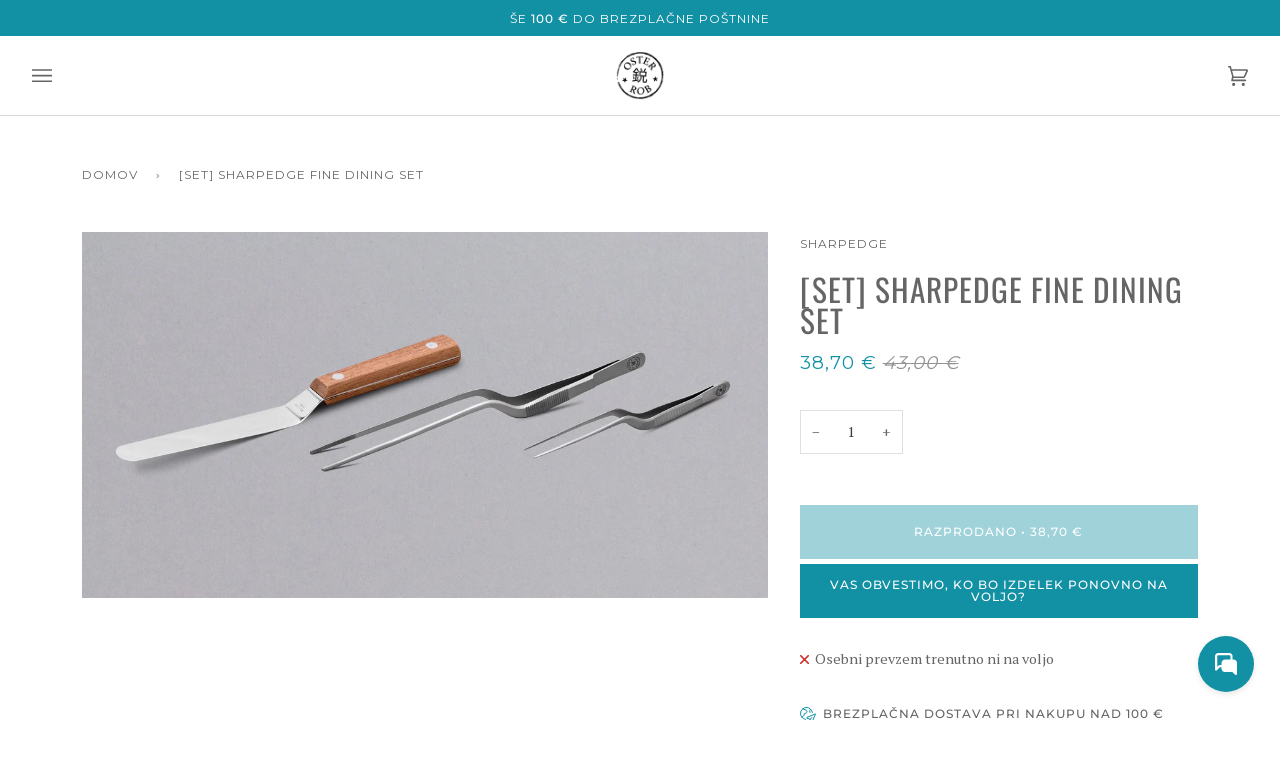

--- FILE ---
content_type: text/html; charset=utf-8
request_url: https://osterrob.si/products/sharpedge-fine-dining-set
body_size: 64846
content:
<!doctype html>




<html class="no-js" lang="sl-SI" ><head>
  <meta charset="utf-8">
  <meta http-equiv="X-UA-Compatible" content="IE=edge,chrome=1">
  <meta name="viewport" content="width=device-width,initial-scale=1,viewport-fit=cover">
  <meta name="theme-color" content="#585e71">


  <link rel="canonical" href="https://osterrob.si/products/sharpedge-fine-dining-set">
 


   <script src="https://ajax.googleapis.com/ajax/libs/jquery/3.3.1/jquery.min.js"></script>

  <link rel="preconnect" href="https://fonts.googleapis.com">
<link rel="preconnect" href="https://fonts.gstatic.com" crossorigin>
<link href="https://fonts.googleapis.com/css2?family=Alex+Brush&family=Amatic+SC:wght@400;700&family=Bangers&family=Courgette&family=Smooch&display=swap" rel="stylesheet">
  <link href="https://fonts.cdnfonts.com/css/futura-medium" rel="stylesheet">
      
  <!-- ======================= Pipeline Theme V6.2.2 ========================= -->

  <link rel="preconnect" href="https://cdn.shopify.com" crossorigin>
  <link rel="preconnect" href="https://fonts.shopify.com" crossorigin>
  <link rel="preconnect" href="https://monorail-edge.shopifysvc.com" crossorigin>


  <link rel="preload" href="//osterrob.si/cdn/shop/t/71/assets/lazysizes.js?v=111431644619468174291751558470" as="script">
  <link rel="preload" href="//osterrob.si/cdn/shop/t/71/assets/vendor.js?v=174357195950707206411751558470" as="script">
  <link rel="preload" href="//osterrob.si/cdn/shop/t/71/assets/theme.dev.js?v=170693290597873220861751558470" as="script">
  <link rel="preload" href="//osterrob.si/cdn/shop/t/71/assets/theme.css?v=106613336012179941121751558470" as="style">

  
<link rel="preload" as="image" 
      href="//osterrob.si/cdn/shop/products/fine_dining_set_small.jpg?v=1667550839" 
      srcset="//osterrob.si/cdn/shop/products/fine_dining_set_550x.jpg?v=1667550839 550w,//osterrob.si/cdn/shop/products/fine_dining_set_1100x.jpg?v=1667550839 1100w,//osterrob.si/cdn/shop/products/fine_dining_set_1680x.jpg?v=1667550839 1680w,//osterrob.si/cdn/shop/products/fine_dining_set_2048x.jpg?v=1667550839 2048w,//osterrob.si/cdn/shop/products/fine_dining_set.jpg?v=1667550839 3000w"
      sizes="(min-width: 768px), 50vw, 
             100vw">
  
<link rel="shortcut icon" href="//osterrob.si/cdn/shop/files/favicon_32x32.png?v=1617097355" type="image/png"><!-- Title and description ================================================ -->
  
  <title>
    

    [Set] SharpEdge Fine Dining Set
&ndash; OsterRob

  </title><meta name="description" content="Če ste profesionalni kuhar, bo ta set za serviranje in dekoriranje hrane nedvomno odličen dodatek k vašemu setu nožev. Ta komplet je bil zasnovan za profesionalne kuharje za prezentacijo, serviranje in okraševanje jedi ter pri vseh opravilih, ki zahtevajo veliko natančnosti in preciznosti.">
  <!-- /snippets/social-meta-tags.liquid --><meta property="og:site_name" content="OsterRob">
<meta property="og:url" content="https://osterrob.si/products/sharpedge-fine-dining-set">
<meta property="og:title" content="[Set] SharpEdge Fine Dining Set">
<meta property="og:type" content="product">
<meta property="og:description" content="Če ste profesionalni kuhar, bo ta set za serviranje in dekoriranje hrane nedvomno odličen dodatek k vašemu setu nožev. Ta komplet je bil zasnovan za profesionalne kuharje za prezentacijo, serviranje in okraševanje jedi ter pri vseh opravilih, ki zahtevajo veliko natančnosti in preciznosti."><meta property="og:price:amount" content="38,70">
  <meta property="og:price:currency" content="EUR">
      <meta property="og:image" content="http://osterrob.si/cdn/shop/products/fine_dining_set.jpg?v=1667550839">
      <meta property="og:image:secure_url" content="https://osterrob.si/cdn/shop/products/fine_dining_set.jpg?v=1667550839">
      <meta property="og:image:height" content="1600">
      <meta property="og:image:width" content="3000">
<meta property="twitter:image" content="http://osterrob.si/cdn/shop/products/fine_dining_set_1200x1200.jpg?v=1667550839">

<meta name="twitter:site" content="@">
<meta name="twitter:card" content="summary_large_image">
<meta name="twitter:title" content="[Set] SharpEdge Fine Dining Set">
<meta name="twitter:description" content="Če ste profesionalni kuhar, bo ta set za serviranje in dekoriranje hrane nedvomno odličen dodatek k vašemu setu nožev. Ta komplet je bil zasnovan za profesionalne kuharje za prezentacijo, serviranje in okraševanje jedi ter pri vseh opravilih, ki zahtevajo veliko natančnosti in preciznosti.">
<!-- CSS ================================================================== -->
  
  <link href="//osterrob.si/cdn/shop/t/71/assets/font-settings.css?v=120122953070951849201762507309" rel="stylesheet" type="text/css" media="all" />

  
<style data-shopify>

:root {
/* ================ Spinner ================ */
--SPINNER: url(//osterrob.si/cdn/shop/t/71/assets/spinner.gif?v=74017169589876499871751558470);

/* ================ Product video ================ */

--COLOR-VIDEO-BG: #f2f2f2;


/* ================ Color Variables ================ */

/* === Backgrounds ===*/
--COLOR-BG: #ffffff;
--COLOR-BG-ACCENT: #f7f7f7;

/* === Text colors ===*/
--COLOR-TEXT-DARK: #453939;
--COLOR-TEXT: #656565;
--COLOR-TEXT-LIGHT: #939393;

/* === Bright color ===*/
--COLOR-PRIMARY: #1391a4;
--COLOR-PRIMARY-HOVER: #035a68;
--COLOR-PRIMARY-FADE: rgba(19, 145, 164, 0.05);
--COLOR-PRIMARY-FADE-HOVER: rgba(19, 145, 164, 0.1);--COLOR-PRIMARY-OPPOSITE: #ffffff;

/* === Secondary/link Color ===*/
--COLOR-SECONDARY: #585e71;
--COLOR-SECONDARY-HOVER: #2d354f;
--COLOR-SECONDARY-FADE: rgba(88, 94, 113, 0.05);
--COLOR-SECONDARY-FADE-HOVER: rgba(88, 94, 113, 0.1);--COLOR-SECONDARY-OPPOSITE: #ffffff;

/* === Shades of grey ===*/
--COLOR-A5:  rgba(101, 101, 101, 0.05);
--COLOR-A10: rgba(101, 101, 101, 0.1);
--COLOR-A20: rgba(101, 101, 101, 0.2);
--COLOR-A35: rgba(101, 101, 101, 0.35);
--COLOR-A50: rgba(101, 101, 101, 0.5);
--COLOR-A80: rgba(101, 101, 101, 0.8);
--COLOR-A90: rgba(101, 101, 101, 0.9);
--COLOR-A95: rgba(101, 101, 101, 0.95);


/* ================ Inverted Color Variables ================ */

--INVERSE-BG: #2e3438;
--INVERSE-BG-ACCENT: #000000;

/* === Text colors ===*/
--INVERSE-TEXT-DARK: #ffffff;
--INVERSE-TEXT: #ffffff;
--INVERSE-TEXT-LIGHT: #c0c2c3;

/* === Bright color ===*/
--INVERSE-PRIMARY: #fcd8c8;
--INVERSE-PRIMARY-HOVER: #ffa278;
--INVERSE-PRIMARY-FADE: rgba(252, 216, 200, 0.05);
--INVERSE-PRIMARY-FADE-HOVER: rgba(252, 216, 200, 0.1);--INVERSE-PRIMARY-OPPOSITE: #000000;


/* === Second Color ===*/
--INVERSE-SECONDARY: #c6dae5;
--INVERSE-SECONDARY-HOVER: #86bcd9;
--INVERSE-SECONDARY-FADE: rgba(198, 218, 229, 0.05);
--INVERSE-SECONDARY-FADE-HOVER: rgba(198, 218, 229, 0.1);--INVERSE-SECONDARY-OPPOSITE: #000000;


/* === Shades of grey ===*/
--INVERSE-A5:  rgba(255, 255, 255, 0.05);
--INVERSE-A10: rgba(255, 255, 255, 0.1);
--INVERSE-A20: rgba(255, 255, 255, 0.2);
--INVERSE-A35: rgba(255, 255, 255, 0.3);
--INVERSE-A80: rgba(255, 255, 255, 0.8);
--INVERSE-A90: rgba(255, 255, 255, 0.9);
--INVERSE-A95: rgba(255, 255, 255, 0.95);


/* === Account Bar ===*/
--COLOR-ANNOUNCEMENT-BG: #1391a4;
--COLOR-ANNOUNCEMENT-TEXT: #ffffff;

/* === Nav and dropdown link background ===*/
--COLOR-NAV: #ffffff;
--COLOR-NAV-TEXT: #656565;
--COLOR-NAV-BORDER: #d7d7d7;
--COLOR-NAV-A10: rgba(101, 101, 101, 0.1);
--COLOR-NAV-A50: rgba(101, 101, 101, 0.5);
--COLOR-HIGHLIGHT-LINK: #a41349;

/* === Site Footer ===*/
--COLOR-FOOTER-BG: #f7f7f7;
--COLOR-FOOTER-TEXT: #393939;
--COLOR-FOOTER-A5: rgba(57, 57, 57, 0.05);
--COLOR-FOOTER-A15: rgba(57, 57, 57, 0.15);
--COLOR-FOOTER-A90: rgba(57, 57, 57, 0.9);

/* === Products ===*/
--PRODUCT-GRID-ASPECT-RATIO: 100%;

/* === Product badges ===*/
--COLOR-BADGE: #ffffff;
--COLOR-BADGE-TEXT: #656565;

/* === disabled form colors ===*/
--COLOR-DISABLED-BG: #f0f0f0;
--COLOR-DISABLED-TEXT: #c9c9c9;

--INVERSE-DISABLED-BG: #43484c;
--INVERSE-DISABLED-TEXT: #777b7e;

/* === Button Radius === */
--BUTTON-RADIUS: 0px;


/* ================ Typography ================ */

--FONT-STACK-BODY: "PT Serif", serif;
--FONT-STYLE-BODY: normal;
--FONT-WEIGHT-BODY: 400;
--FONT-WEIGHT-BODY-BOLD: 700;
--FONT-ADJUST-BODY: 1.0;

--FONT-STACK-HEADING: Oswald, sans-serif;
--FONT-STYLE-HEADING: normal;
--FONT-WEIGHT-HEADING: 400;
--FONT-WEIGHT-HEADING-BOLD: 500;
--FONT-ADJUST-HEADING: 1.0;

  --FONT-HEADING-SPACE: 1px;
  --FONT-HEADING-CAPS: uppercase;

--FONT-STACK-ACCENT: Montserrat, sans-serif;
--FONT-STYLE-ACCENT: normal;
--FONT-WEIGHT-ACCENT: 400;
--FONT-WEIGHT-ACCENT-BOLD: 500;
--FONT-ADJUST-ACCENT: 1.0;

--ICO-SELECT: url('//osterrob.si/cdn/shop/t/71/assets/ico-select.svg?v=161322774361156881761751558470');

--URL-ZOOM: url('//osterrob.si/cdn/shop/t/71/assets/cursor-zoom.svg?v=137651134409869370111751558470');
--URL-ZOOM-2X: url('//osterrob.si/cdn/shop/t/71/assets/cursor-zoom-2x.svg?v=165871132870721948791751558470');

/* ================ Photo correction ================ */
--PHOTO-CORRECTION: 100%;



}

</style>

  <link href="//osterrob.si/cdn/shop/t/71/assets/theme.css?v=106613336012179941121751558470" rel="stylesheet" type="text/css" media="all" />

  <script>
    document.documentElement.className = document.documentElement.className.replace('no-js', 'js');
    let root = '/';
    if (root[root.length - 1] !== '/') {
      root = `${root}/`;
    }
    var theme = {
      routes: {
        root_url: root,
        cart: '/cart',
        cart_add_url: '/cart/add',
        product_recommendations_url: '/recommendations/products',
        account_addresses_url: '/account/addresses'
      },
      assets: {
        photoswipe: '//osterrob.si/cdn/shop/t/71/assets/photoswipe.js?v=127104016560770043431751558470',
        smoothscroll: '//osterrob.si/cdn/shop/t/71/assets/smoothscroll.js?v=37906625415260927261751558470',
        swatches: '//osterrob.si/cdn/shop/t/71/assets/swatches.json?v=108064614341237913191751558470',
        noImage: '//osterrob.si/cdn/shopifycloud/storefront/assets/no-image-2048-a2addb12.gif',
        base: '//osterrob.si/cdn/shop/t/71/assets/'
      },
      strings: {
        swatchesKey: "Barva",     
        addToCart: "Dodaj v košarico",
        estimateShipping: "Cena dostave glede na lokacijo",
        noShippingAvailable: "Na to destinacijo ne pošiljamo.",
        free: "Brezplačno",
        from: "Od",
        preOrder: "Prednaročilo",
        soldOut: "Razprodano",
        sale: "Akcija",
        subscription: "Naročnina",
        unavailable: "Ni na voljo",
        unitPrice: "Cena izdelka",
        unitPriceSeparator: "na",        
        stockout: "Vse razpoložljive zaloge so v košarici",
        products: "Izdelki",
        pages: "Stran",
        collections: "Kolekcije",
        resultsFor: "Rezultati za",
        noResultsFor: "Ni rezultatov za",
        articles: "Članki"
      },
      settings: {
        badge_sale_type: "percentage",
        search_products: true,
        search_collections: true,
        search_pages: true,
        search_articles: true,
        animate_hover: false,
        animate_scroll: false
      },
      info: {
        name: 'pipeline'
      },
      moneyFormat: "{{amount_with_comma_separator}} €",
      version: '6.2.2'
    }
    let windowInnerHeight = window.innerHeight;
    document.documentElement.style.setProperty('--full-screen', `${windowInnerHeight}px`);
    document.documentElement.style.setProperty('--three-quarters', `${windowInnerHeight * 0.75}px`);
    document.documentElement.style.setProperty('--two-thirds', `${windowInnerHeight * 0.66}px`);
    document.documentElement.style.setProperty('--one-half', `${windowInnerHeight * 0.5}px`);
    document.documentElement.style.setProperty('--one-third', `${windowInnerHeight * 0.33}px`);
    document.documentElement.style.setProperty('--one-fifth', `${windowInnerHeight * 0.2}px`);

    window.lazySizesConfig = window.lazySizesConfig || {};
    window.lazySizesConfig.loadHidden = false;
  </script><!-- Theme Javascript ============================================================== -->
  <script src="//osterrob.si/cdn/shop/t/71/assets/lazysizes.js?v=111431644619468174291751558470" async="async"></script>
  <script src="//osterrob.si/cdn/shop/t/71/assets/vendor.js?v=174357195950707206411751558470" defer="defer"></script>
  <script src="//osterrob.si/cdn/shop/t/71/assets/theme.dev.js?v=170693290597873220861751558470" defer="defer"></script>

  <script>
    (function () {
      function onPageShowEvents() {
        if ('requestIdleCallback' in window) {
          requestIdleCallback(initCartEvent)
        } else {
          initCartEvent()
        }
        function initCartEvent(){
          document.documentElement.dispatchEvent(new CustomEvent('theme:cart:init', {
            bubbles: true
          }));
        }
      };
      window.onpageshow = onPageShowEvents;
    })();
  </script>

  <script type="text/javascript">
    if (window.MSInputMethodContext && document.documentMode) {
      var scripts = document.getElementsByTagName('script')[0];
      var polyfill = document.createElement("script");
      polyfill.defer = true;
      polyfill.src = "//osterrob.si/cdn/shop/t/71/assets/ie11.js?v=144489047535103983231751558470";

      scripts.parentNode.insertBefore(polyfill, scripts);
    }
  </script>

  <!-- Shopify app scripts =========================================================== -->
  <script>window.performance && window.performance.mark && window.performance.mark('shopify.content_for_header.start');</script><meta name="google-site-verification" content="DWRgFB3et46LHXMnuIE7QH4myil3rpjmcaBQaeKrso0">
<meta id="shopify-digital-wallet" name="shopify-digital-wallet" content="/4490330225/digital_wallets/dialog">
<meta name="shopify-checkout-api-token" content="7b13954520e4e1fa7752c6b02d4aa212">
<meta id="in-context-paypal-metadata" data-shop-id="4490330225" data-venmo-supported="false" data-environment="production" data-locale="en_US" data-paypal-v4="true" data-currency="EUR">
<link rel="alternate" type="application/json+oembed" href="https://osterrob.si/products/sharpedge-fine-dining-set.oembed">
<script async="async" src="/checkouts/internal/preloads.js?locale=sl-SI"></script>
<link rel="preconnect" href="https://shop.app" crossorigin="anonymous">
<script async="async" src="https://shop.app/checkouts/internal/preloads.js?locale=sl-SI&shop_id=4490330225" crossorigin="anonymous"></script>
<script id="apple-pay-shop-capabilities" type="application/json">{"shopId":4490330225,"countryCode":"SI","currencyCode":"EUR","merchantCapabilities":["supports3DS"],"merchantId":"gid:\/\/shopify\/Shop\/4490330225","merchantName":"OsterRob","requiredBillingContactFields":["postalAddress","email","phone"],"requiredShippingContactFields":["postalAddress","email","phone"],"shippingType":"shipping","supportedNetworks":["visa","masterCard","amex"],"total":{"type":"pending","label":"OsterRob","amount":"1.00"},"shopifyPaymentsEnabled":true,"supportsSubscriptions":true}</script>
<script id="shopify-features" type="application/json">{"accessToken":"7b13954520e4e1fa7752c6b02d4aa212","betas":["rich-media-storefront-analytics"],"domain":"osterrob.si","predictiveSearch":true,"shopId":4490330225,"locale":"sl"}</script>
<script>var Shopify = Shopify || {};
Shopify.shop = "osterrob.myshopify.com";
Shopify.locale = "sl-SI";
Shopify.currency = {"active":"EUR","rate":"1.0"};
Shopify.country = "SI";
Shopify.theme = {"name":"Slo_Pipeline 6.2.2. | Theme Support | Jul 3 2025","id":180960330051,"schema_name":"Pipeline","schema_version":"6.2.2","theme_store_id":null,"role":"main"};
Shopify.theme.handle = "null";
Shopify.theme.style = {"id":null,"handle":null};
Shopify.cdnHost = "osterrob.si/cdn";
Shopify.routes = Shopify.routes || {};
Shopify.routes.root = "/";</script>
<script type="module">!function(o){(o.Shopify=o.Shopify||{}).modules=!0}(window);</script>
<script>!function(o){function n(){var o=[];function n(){o.push(Array.prototype.slice.apply(arguments))}return n.q=o,n}var t=o.Shopify=o.Shopify||{};t.loadFeatures=n(),t.autoloadFeatures=n()}(window);</script>
<script>
  window.ShopifyPay = window.ShopifyPay || {};
  window.ShopifyPay.apiHost = "shop.app\/pay";
  window.ShopifyPay.redirectState = null;
</script>
<script id="shop-js-analytics" type="application/json">{"pageType":"product"}</script>
<script defer="defer" async type="module" src="//osterrob.si/cdn/shopifycloud/shop-js/modules/v2/client.init-shop-cart-sync_BOfXxkWy.sl-SI.esm.js"></script>
<script defer="defer" async type="module" src="//osterrob.si/cdn/shopifycloud/shop-js/modules/v2/chunk.common_puWfG1tw.esm.js"></script>
<script type="module">
  await import("//osterrob.si/cdn/shopifycloud/shop-js/modules/v2/client.init-shop-cart-sync_BOfXxkWy.sl-SI.esm.js");
await import("//osterrob.si/cdn/shopifycloud/shop-js/modules/v2/chunk.common_puWfG1tw.esm.js");

  window.Shopify.SignInWithShop?.initShopCartSync?.({"fedCMEnabled":true,"windoidEnabled":true});

</script>
<script>
  window.Shopify = window.Shopify || {};
  if (!window.Shopify.featureAssets) window.Shopify.featureAssets = {};
  window.Shopify.featureAssets['shop-js'] = {"shop-cart-sync":["modules/v2/client.shop-cart-sync_CfS-JE_o.sl-SI.esm.js","modules/v2/chunk.common_puWfG1tw.esm.js"],"init-fed-cm":["modules/v2/client.init-fed-cm_DV4W3kJW.sl-SI.esm.js","modules/v2/chunk.common_puWfG1tw.esm.js"],"shop-button":["modules/v2/client.shop-button_BgERYIIH.sl-SI.esm.js","modules/v2/chunk.common_puWfG1tw.esm.js"],"shop-cash-offers":["modules/v2/client.shop-cash-offers_CB8owMAB.sl-SI.esm.js","modules/v2/chunk.common_puWfG1tw.esm.js","modules/v2/chunk.modal_Bc0JcYHf.esm.js"],"init-windoid":["modules/v2/client.init-windoid_BfC3Yw0x.sl-SI.esm.js","modules/v2/chunk.common_puWfG1tw.esm.js"],"shop-toast-manager":["modules/v2/client.shop-toast-manager_BCDQB7yP.sl-SI.esm.js","modules/v2/chunk.common_puWfG1tw.esm.js"],"init-shop-email-lookup-coordinator":["modules/v2/client.init-shop-email-lookup-coordinator_Budg6r0I.sl-SI.esm.js","modules/v2/chunk.common_puWfG1tw.esm.js"],"init-shop-cart-sync":["modules/v2/client.init-shop-cart-sync_BOfXxkWy.sl-SI.esm.js","modules/v2/chunk.common_puWfG1tw.esm.js"],"avatar":["modules/v2/client.avatar_BTnouDA3.sl-SI.esm.js"],"pay-button":["modules/v2/client.pay-button_rqrjBJ1V.sl-SI.esm.js","modules/v2/chunk.common_puWfG1tw.esm.js"],"init-customer-accounts":["modules/v2/client.init-customer-accounts_yWSD1OPn.sl-SI.esm.js","modules/v2/client.shop-login-button_DH6_-sGd.sl-SI.esm.js","modules/v2/chunk.common_puWfG1tw.esm.js","modules/v2/chunk.modal_Bc0JcYHf.esm.js"],"init-shop-for-new-customer-accounts":["modules/v2/client.init-shop-for-new-customer-accounts_BEhTogzW.sl-SI.esm.js","modules/v2/client.shop-login-button_DH6_-sGd.sl-SI.esm.js","modules/v2/chunk.common_puWfG1tw.esm.js","modules/v2/chunk.modal_Bc0JcYHf.esm.js"],"shop-login-button":["modules/v2/client.shop-login-button_DH6_-sGd.sl-SI.esm.js","modules/v2/chunk.common_puWfG1tw.esm.js","modules/v2/chunk.modal_Bc0JcYHf.esm.js"],"init-customer-accounts-sign-up":["modules/v2/client.init-customer-accounts-sign-up_DRX7EmyA.sl-SI.esm.js","modules/v2/client.shop-login-button_DH6_-sGd.sl-SI.esm.js","modules/v2/chunk.common_puWfG1tw.esm.js","modules/v2/chunk.modal_Bc0JcYHf.esm.js"],"shop-follow-button":["modules/v2/client.shop-follow-button_Cqh8jQcv.sl-SI.esm.js","modules/v2/chunk.common_puWfG1tw.esm.js","modules/v2/chunk.modal_Bc0JcYHf.esm.js"],"checkout-modal":["modules/v2/client.checkout-modal_D5bohuKX.sl-SI.esm.js","modules/v2/chunk.common_puWfG1tw.esm.js","modules/v2/chunk.modal_Bc0JcYHf.esm.js"],"lead-capture":["modules/v2/client.lead-capture_E1tUaCrr.sl-SI.esm.js","modules/v2/chunk.common_puWfG1tw.esm.js","modules/v2/chunk.modal_Bc0JcYHf.esm.js"],"shop-login":["modules/v2/client.shop-login_BWj8hC6j.sl-SI.esm.js","modules/v2/chunk.common_puWfG1tw.esm.js","modules/v2/chunk.modal_Bc0JcYHf.esm.js"],"payment-terms":["modules/v2/client.payment-terms_BGT80o1E.sl-SI.esm.js","modules/v2/chunk.common_puWfG1tw.esm.js","modules/v2/chunk.modal_Bc0JcYHf.esm.js"]};
</script>
<script>(function() {
  var isLoaded = false;
  function asyncLoad() {
    if (isLoaded) return;
    isLoaded = true;
    var urls = ["\/\/cdn.shopify.com\/proxy\/a14e2d958a2ebcf5a8baa35043dd6b63802ddf284791c5093925df7aadf3204e\/osterrob.bookthatapp.com\/javascripts\/bta-installed.js?shop=osterrob.myshopify.com\u0026sp-cache-control=cHVibGljLCBtYXgtYWdlPTkwMA","\/\/osterrob.bookthatapp.com\/javascripts\/bta.js?shop=osterrob.myshopify.com","https:\/\/cdn.nfcube.com\/instafeed-71c86bc2300e61936142ce0e0baae6a7.js?shop=osterrob.myshopify.com","https:\/\/cdn.weglot.com\/weglot_script_tag.js?shop=osterrob.myshopify.com","\/\/cdn.shopify.com\/proxy\/1e7b8a6a5ac8c40f98ac80659c595abfa0caf0bb715e61789e730e261a3012c5\/osterrob.bookthatapp.com\/sdk\/v1\/js\/bta-order-status-bootstrap.min.js?shop=osterrob.myshopify.com\u0026sp-cache-control=cHVibGljLCBtYXgtYWdlPTkwMA"];
    for (var i = 0; i < urls.length; i++) {
      var s = document.createElement('script');
      s.type = 'text/javascript';
      s.async = true;
      s.src = urls[i];
      var x = document.getElementsByTagName('script')[0];
      x.parentNode.insertBefore(s, x);
    }
  };
  if(window.attachEvent) {
    window.attachEvent('onload', asyncLoad);
  } else {
    window.addEventListener('load', asyncLoad, false);
  }
})();</script>
<script id="__st">var __st={"a":4490330225,"offset":3600,"reqid":"dbbd1c91-433e-4e51-a387-56a36c5dce46-1768753386","pageurl":"osterrob.si\/products\/sharpedge-fine-dining-set","u":"8ee1f26408f0","p":"product","rtyp":"product","rid":6813165224049};</script>
<script>window.ShopifyPaypalV4VisibilityTracking = true;</script>
<script id="captcha-bootstrap">!function(){'use strict';const t='contact',e='account',n='new_comment',o=[[t,t],['blogs',n],['comments',n],[t,'customer']],c=[[e,'customer_login'],[e,'guest_login'],[e,'recover_customer_password'],[e,'create_customer']],r=t=>t.map((([t,e])=>`form[action*='/${t}']:not([data-nocaptcha='true']) input[name='form_type'][value='${e}']`)).join(','),a=t=>()=>t?[...document.querySelectorAll(t)].map((t=>t.form)):[];function s(){const t=[...o],e=r(t);return a(e)}const i='password',u='form_key',d=['recaptcha-v3-token','g-recaptcha-response','h-captcha-response',i],f=()=>{try{return window.sessionStorage}catch{return}},m='__shopify_v',_=t=>t.elements[u];function p(t,e,n=!1){try{const o=window.sessionStorage,c=JSON.parse(o.getItem(e)),{data:r}=function(t){const{data:e,action:n}=t;return t[m]||n?{data:e,action:n}:{data:t,action:n}}(c);for(const[e,n]of Object.entries(r))t.elements[e]&&(t.elements[e].value=n);n&&o.removeItem(e)}catch(o){console.error('form repopulation failed',{error:o})}}const l='form_type',E='cptcha';function T(t){t.dataset[E]=!0}const w=window,h=w.document,L='Shopify',v='ce_forms',y='captcha';let A=!1;((t,e)=>{const n=(g='f06e6c50-85a8-45c8-87d0-21a2b65856fe',I='https://cdn.shopify.com/shopifycloud/storefront-forms-hcaptcha/ce_storefront_forms_captcha_hcaptcha.v1.5.2.iife.js',D={infoText:'Zaščiteno s hCaptcha',privacyText:'Zasebnost',termsText:'Pogoji'},(t,e,n)=>{const o=w[L][v],c=o.bindForm;if(c)return c(t,g,e,D).then(n);var r;o.q.push([[t,g,e,D],n]),r=I,A||(h.body.append(Object.assign(h.createElement('script'),{id:'captcha-provider',async:!0,src:r})),A=!0)});var g,I,D;w[L]=w[L]||{},w[L][v]=w[L][v]||{},w[L][v].q=[],w[L][y]=w[L][y]||{},w[L][y].protect=function(t,e){n(t,void 0,e),T(t)},Object.freeze(w[L][y]),function(t,e,n,w,h,L){const[v,y,A,g]=function(t,e,n){const i=e?o:[],u=t?c:[],d=[...i,...u],f=r(d),m=r(i),_=r(d.filter((([t,e])=>n.includes(e))));return[a(f),a(m),a(_),s()]}(w,h,L),I=t=>{const e=t.target;return e instanceof HTMLFormElement?e:e&&e.form},D=t=>v().includes(t);t.addEventListener('submit',(t=>{const e=I(t);if(!e)return;const n=D(e)&&!e.dataset.hcaptchaBound&&!e.dataset.recaptchaBound,o=_(e),c=g().includes(e)&&(!o||!o.value);(n||c)&&t.preventDefault(),c&&!n&&(function(t){try{if(!f())return;!function(t){const e=f();if(!e)return;const n=_(t);if(!n)return;const o=n.value;o&&e.removeItem(o)}(t);const e=Array.from(Array(32),(()=>Math.random().toString(36)[2])).join('');!function(t,e){_(t)||t.append(Object.assign(document.createElement('input'),{type:'hidden',name:u})),t.elements[u].value=e}(t,e),function(t,e){const n=f();if(!n)return;const o=[...t.querySelectorAll(`input[type='${i}']`)].map((({name:t})=>t)),c=[...d,...o],r={};for(const[a,s]of new FormData(t).entries())c.includes(a)||(r[a]=s);n.setItem(e,JSON.stringify({[m]:1,action:t.action,data:r}))}(t,e)}catch(e){console.error('failed to persist form',e)}}(e),e.submit())}));const S=(t,e)=>{t&&!t.dataset[E]&&(n(t,e.some((e=>e===t))),T(t))};for(const o of['focusin','change'])t.addEventListener(o,(t=>{const e=I(t);D(e)&&S(e,y())}));const B=e.get('form_key'),M=e.get(l),P=B&&M;t.addEventListener('DOMContentLoaded',(()=>{const t=y();if(P)for(const e of t)e.elements[l].value===M&&p(e,B);[...new Set([...A(),...v().filter((t=>'true'===t.dataset.shopifyCaptcha))])].forEach((e=>S(e,t)))}))}(h,new URLSearchParams(w.location.search),n,t,e,['guest_login'])})(!0,!0)}();</script>
<script integrity="sha256-4kQ18oKyAcykRKYeNunJcIwy7WH5gtpwJnB7kiuLZ1E=" data-source-attribution="shopify.loadfeatures" defer="defer" src="//osterrob.si/cdn/shopifycloud/storefront/assets/storefront/load_feature-a0a9edcb.js" crossorigin="anonymous"></script>
<script crossorigin="anonymous" defer="defer" src="//osterrob.si/cdn/shopifycloud/storefront/assets/shopify_pay/storefront-65b4c6d7.js?v=20250812"></script>
<script data-source-attribution="shopify.dynamic_checkout.dynamic.init">var Shopify=Shopify||{};Shopify.PaymentButton=Shopify.PaymentButton||{isStorefrontPortableWallets:!0,init:function(){window.Shopify.PaymentButton.init=function(){};var t=document.createElement("script");t.src="https://osterrob.si/cdn/shopifycloud/portable-wallets/latest/portable-wallets.sl.js",t.type="module",document.head.appendChild(t)}};
</script>
<script data-source-attribution="shopify.dynamic_checkout.buyer_consent">
  function portableWalletsHideBuyerConsent(e){var t=document.getElementById("shopify-buyer-consent"),n=document.getElementById("shopify-subscription-policy-button");t&&n&&(t.classList.add("hidden"),t.setAttribute("aria-hidden","true"),n.removeEventListener("click",e))}function portableWalletsShowBuyerConsent(e){var t=document.getElementById("shopify-buyer-consent"),n=document.getElementById("shopify-subscription-policy-button");t&&n&&(t.classList.remove("hidden"),t.removeAttribute("aria-hidden"),n.addEventListener("click",e))}window.Shopify?.PaymentButton&&(window.Shopify.PaymentButton.hideBuyerConsent=portableWalletsHideBuyerConsent,window.Shopify.PaymentButton.showBuyerConsent=portableWalletsShowBuyerConsent);
</script>
<script data-source-attribution="shopify.dynamic_checkout.cart.bootstrap">document.addEventListener("DOMContentLoaded",(function(){function t(){return document.querySelector("shopify-accelerated-checkout-cart, shopify-accelerated-checkout")}if(t())Shopify.PaymentButton.init();else{new MutationObserver((function(e,n){t()&&(Shopify.PaymentButton.init(),n.disconnect())})).observe(document.body,{childList:!0,subtree:!0})}}));
</script>
<link id="shopify-accelerated-checkout-styles" rel="stylesheet" media="screen" href="https://osterrob.si/cdn/shopifycloud/portable-wallets/latest/accelerated-checkout-backwards-compat.css" crossorigin="anonymous">
<style id="shopify-accelerated-checkout-cart">
        #shopify-buyer-consent {
  margin-top: 1em;
  display: inline-block;
  width: 100%;
}

#shopify-buyer-consent.hidden {
  display: none;
}

#shopify-subscription-policy-button {
  background: none;
  border: none;
  padding: 0;
  text-decoration: underline;
  font-size: inherit;
  cursor: pointer;
}

#shopify-subscription-policy-button::before {
  box-shadow: none;
}

      </style>

<script>window.performance && window.performance.mark && window.performance.mark('shopify.content_for_header.end');</script>

<script>
    window.BOLD = window.BOLD || {};
        window.BOLD.options = window.BOLD.options || {};
        window.BOLD.options.settings = window.BOLD.options.settings || {};
        window.BOLD.options.settings.v1_variant_mode = window.BOLD.options.settings.v1_variant_mode || true;
        window.BOLD.options.settings.hybrid_fix_auto_insert_inputs =
        window.BOLD.options.settings.hybrid_fix_auto_insert_inputs || true;
</script>

<script>window.BOLD = window.BOLD || {};
    window.BOLD.common = window.BOLD.common || {};
    window.BOLD.common.Shopify = window.BOLD.common.Shopify || {};
    window.BOLD.common.Shopify.shop = {
      domain: 'osterrob.si',
      permanent_domain: 'osterrob.myshopify.com',
      url: 'https://osterrob.si',
      secure_url: 'https://osterrob.si',money_format: "{{amount_with_comma_separator}} €",currency: "EUR"
    };
    window.BOLD.common.Shopify.customer = {
      id: null,
      tags: null,
    };
    window.BOLD.common.Shopify.cart = {"note":null,"attributes":{},"original_total_price":0,"total_price":0,"total_discount":0,"total_weight":0.0,"item_count":0,"items":[],"requires_shipping":false,"currency":"EUR","items_subtotal_price":0,"cart_level_discount_applications":[],"checkout_charge_amount":0};
    window.BOLD.common.template = 'product';window.BOLD.common.Shopify.formatMoney = function(money, format) {
        function n(t, e) {
            return "undefined" == typeof t ? e : t
        }
        function r(t, e, r, i) {
            if (e = n(e, 2),
                r = n(r, ","),
                i = n(i, "."),
            isNaN(t) || null == t)
                return 0;
            t = (t / 100).toFixed(e);
            var o = t.split(".")
                , a = o[0].replace(/(\d)(?=(\d\d\d)+(?!\d))/g, "$1" + r)
                , s = o[1] ? i + o[1] : "";
            return a + s
        }
        "string" == typeof money && (money = money.replace(".", ""));
        var i = ""
            , o = /\{\{\s*(\w+)\s*\}\}/
            , a = format || window.BOLD.common.Shopify.shop.money_format || window.Shopify.money_format || "$ {{ amount }}";
        switch (a.match(o)[1]) {
            case "amount":
                i = r(money, 2, ",", ".");
                break;
            case "amount_no_decimals":
                i = r(money, 0, ",", ".");
                break;
            case "amount_with_comma_separator":
                i = r(money, 2, ".", ",");
                break;
            case "amount_no_decimals_with_comma_separator":
                i = r(money, 0, ".", ",");
                break;
            case "amount_with_space_separator":
                i = r(money, 2, " ", ",");
                break;
            case "amount_no_decimals_with_space_separator":
                i = r(money, 0, " ", ",");
                break;
            case "amount_with_apostrophe_separator":
                i = r(money, 2, "'", ".");
                break;
        }
        return a.replace(o, i);
    };
    window.BOLD.common.Shopify.saveProduct = function (handle, product) {
      if (typeof handle === 'string' && typeof window.BOLD.common.Shopify.products[handle] === 'undefined') {
        if (typeof product === 'number') {
          window.BOLD.common.Shopify.handles[product] = handle;
          product = { id: product };
        }
        window.BOLD.common.Shopify.products[handle] = product;
      }
    };
    window.BOLD.common.Shopify.saveVariant = function (variant_id, variant) {
      if (typeof variant_id === 'number' && typeof window.BOLD.common.Shopify.variants[variant_id] === 'undefined') {
        window.BOLD.common.Shopify.variants[variant_id] = variant;
      }
    };window.BOLD.common.Shopify.products = window.BOLD.common.Shopify.products || {};
    window.BOLD.common.Shopify.variants = window.BOLD.common.Shopify.variants || {};
    window.BOLD.common.Shopify.handles = window.BOLD.common.Shopify.handles || {};window.BOLD.common.Shopify.handle = "sharpedge-fine-dining-set"
window.BOLD.common.Shopify.saveProduct("sharpedge-fine-dining-set", 6813165224049);window.BOLD.common.Shopify.saveVariant(40055387914353, { product_id: 6813165224049, product_handle: "sharpedge-fine-dining-set", price: 3870, group_id: '', csp_metafield: {}});window.BOLD.apps_installed = {"Product Options":2} || {};window.BOLD.common.Shopify.metafields = window.BOLD.common.Shopify.metafields || {};window.BOLD.common.Shopify.metafields["bold_rp"] = {};window.BOLD.common.Shopify.metafields["bold_csp_defaults"] = {};window.BOLD.common.cacheParams = window.BOLD.common.cacheParams || {};
</script><script>
    window.BOLD.common.cacheParams.options = 1768578589;
</script>

<link href="//osterrob.si/cdn/shop/t/71/assets/bold-options.css?v=110870001604500272301751558470" rel="stylesheet" type="text/css" media="all" />
<link href="//osterrob.si/cdn/shop/t/71/assets/bold-custom.css?v=11101500449705011051751558470" rel="stylesheet" type="text/css" media="all" />
<script src="//osterrob.si/cdn/shop/t/71/assets/bold-custom.js?v=134987738812681100041763119486" type="text/javascript"></script>

<script src="https://options.shopapps.site/js/options.js" type="text/javascript"></script>

  

 <!--begin-boost-pfs-filter-css-->
   <link rel="preload stylesheet" href="//osterrob.si/cdn/shop/t/71/assets/boost-pfs-instant-search.css?v=164275944447963418191751558470" as="style"><link href="//osterrob.si/cdn/shop/t/71/assets/boost-pfs-custom.css?v=173096317069876424971751558470" rel="stylesheet" type="text/css" media="all" />
<style data-id="boost-pfs-style">
    .boost-pfs-filter-option-title-text {color: rgba(0,0,0,1);font-weight: 400;text-transform: initial;font-family: Oswald;}

   .boost-pfs-filter-tree-v .boost-pfs-filter-option-title-text:before {border-top-color: rgba(0,0,0,1);}
    .boost-pfs-filter-tree-v .boost-pfs-filter-option.boost-pfs-filter-option-collapsed .boost-pfs-filter-option-title-text:before {border-bottom-color: rgba(0,0,0,1);}
    .boost-pfs-filter-tree-h .boost-pfs-filter-option-title-heading:before {border-right-color: rgba(0,0,0,1);
        border-bottom-color: rgba(0,0,0,1);}

    .boost-pfs-filter-refine-by .boost-pfs-filter-option-title h3 {color: rgba(0,0,0,0.59);}

    .boost-pfs-filter-option-content .boost-pfs-filter-option-item-list .boost-pfs-filter-option-item button,
    .boost-pfs-filter-option-content .boost-pfs-filter-option-item-list .boost-pfs-filter-option-item .boost-pfs-filter-button,
    .boost-pfs-filter-option-range-amount input,
    .boost-pfs-filter-tree-v .boost-pfs-filter-refine-by .boost-pfs-filter-refine-by-items .refine-by-item,
    .boost-pfs-filter-refine-by-wrapper-v .boost-pfs-filter-refine-by .boost-pfs-filter-refine-by-items .refine-by-item,
    .boost-pfs-filter-refine-by .boost-pfs-filter-option-title,
    .boost-pfs-filter-refine-by .boost-pfs-filter-refine-by-items .refine-by-item>a,
    .boost-pfs-filter-refine-by>span,
    .boost-pfs-filter-clear,
    .boost-pfs-filter-clear-all{color: rgba(0,0,0,0.59);}
    .boost-pfs-filter-tree-h .boost-pfs-filter-pc .boost-pfs-filter-refine-by-items .refine-by-item .boost-pfs-filter-clear .refine-by-type,
    .boost-pfs-filter-refine-by-wrapper-h .boost-pfs-filter-pc .boost-pfs-filter-refine-by-items .refine-by-item .boost-pfs-filter-clear .refine-by-type {color: rgba(0,0,0,0.59);}

    .boost-pfs-filter-option-multi-level-collections .boost-pfs-filter-option-multi-level-list .boost-pfs-filter-option-item .boost-pfs-filter-button-arrow .boost-pfs-arrow:before,
    .boost-pfs-filter-option-multi-level-tag .boost-pfs-filter-option-multi-level-list .boost-pfs-filter-option-item .boost-pfs-filter-button-arrow .boost-pfs-arrow:before {border-right: 1px solid rgba(0,0,0,0.59);
        border-bottom: 1px solid rgba(0,0,0,0.59);}

    .boost-pfs-filter-refine-by-wrapper-v .boost-pfs-filter-refine-by .boost-pfs-filter-refine-by-items .refine-by-item .boost-pfs-filter-clear:after,
    .boost-pfs-filter-refine-by-wrapper-v .boost-pfs-filter-refine-by .boost-pfs-filter-refine-by-items .refine-by-item .boost-pfs-filter-clear:before,
    .boost-pfs-filter-tree-v .boost-pfs-filter-refine-by .boost-pfs-filter-refine-by-items .refine-by-item .boost-pfs-filter-clear:after,
    .boost-pfs-filter-tree-v .boost-pfs-filter-refine-by .boost-pfs-filter-refine-by-items .refine-by-item .boost-pfs-filter-clear:before,
    .boost-pfs-filter-refine-by-wrapper-h .boost-pfs-filter-pc .boost-pfs-filter-refine-by-items .refine-by-item .boost-pfs-filter-clear:after,
    .boost-pfs-filter-refine-by-wrapper-h .boost-pfs-filter-pc .boost-pfs-filter-refine-by-items .refine-by-item .boost-pfs-filter-clear:before,
    .boost-pfs-filter-tree-h .boost-pfs-filter-pc .boost-pfs-filter-refine-by-items .refine-by-item .boost-pfs-filter-clear:after,
    .boost-pfs-filter-tree-h .boost-pfs-filter-pc .boost-pfs-filter-refine-by-items .refine-by-item .boost-pfs-filter-clear:before {border-top-color: rgba(0,0,0,0.59);}
    .boost-pfs-filter-option-range-slider .noUi-value-horizontal {color: rgba(0,0,0,0.59);}

    .boost-pfs-filter-tree-mobile-button button,
    .boost-pfs-filter-top-sorting-mobile button {color: rgba(1,1,1,1) !important;font-size: 12px !important;font-weight: 300 !important;text-transform: none !important;font-family: PT Serif !important;background: rgba(255,255,255,1) !important;}
    .boost-pfs-filter-top-sorting-mobile button>span:after {color: rgba(1,1,1,1) !important;}
  </style>

 <!--end-boost-pfs-filter-css-->

<!-- BEGIN GROOVE WIDGET CODE -->
<script>
  !function(e,t){if(!e.groove){var i=function(e,t){return Array.prototype.slice.call(e,t)},a={widget:null,loadedWidgets:{},classes:{Shim:null,Embeddable:function(){this._beforeLoadCallQueue=[],this.shim=null,this.finalized=!1;var e=function(e){var t=i(arguments,1);if(this.finalized){if(!this[e])throw new TypeError(e+"() is not a valid widget method");this[e].apply(this,t)}else this._beforeLoadCallQueue.push([e,t])};this.initializeShim=function(){a.classes.Shim&&(this.shim=new a.classes.Shim(this))},this.exec=e,this.init=function(){e.apply(this,["init"].concat(i(arguments,0))),this.initializeShim()},this.onShimScriptLoad=this.initializeShim.bind(this),this.onload=void 0}},scriptLoader:{callbacks:{},states:{},load:function(e,i){if("pending"!==this.states[e]){this.states[e]="pending";var a=t.createElement("script");a.id=e,a.type="text/javascript",a.async=!0,a.src=i;var s=this;a.addEventListener("load",(function(){s.states[e]="completed",(s.callbacks[e]||[]).forEach((function(e){e()}))}),!1);var n=t.getElementsByTagName("script")[0];n.parentNode.insertBefore(a,n)}},addListener:function(e,t){"completed"!==this.states[e]?(this.callbacks[e]||(this.callbacks[e]=[]),this.callbacks[e].push(t)):t()}},createEmbeddable:function(){var t=new a.classes.Embeddable;return e.Proxy?new Proxy(t,{get:function(e,t){return e instanceof a.classes.Embeddable?Object.prototype.hasOwnProperty.call(e,t)||"onload"===t?e[t]:function(){e.exec.apply(e,[t].concat(i(arguments,0)))}:e[t]}}):t},createWidget:function(){var e=a.createEmbeddable();return a.scriptLoader.load("groove-script","https://512bd9db-8497-42cc-a0ce-ce0896a6e70c.widget.cluster.groovehq.com/api/loader"),a.scriptLoader.addListener("groove-iframe-shim-loader",e.onShimScriptLoad),e}};e.groove=a}}(window,document);
  window.groove.widget = window.groove.createWidget();
  window.groove.widget.init('512bd9db-8497-42cc-a0ce-ce0896a6e70c', {});
</script>
<!-- END GROOVE WIDGET CODE -->
  



<!-- Google Consent Mode V2 Consentmo -->
<script>
  window.consentmo_gcm_initial_state = "";
  window.consentmo_gcm_state = "";
  window.consentmo_gcm_security_storage = "";
  window.consentmo_gcm_ad_storage = "";
  window.consentmo_gcm_analytics_storage = "";
  window.consentmo_gcm_functionality_storage = "";
  window.consentmo_gcm_personalization_storage = "";
  window.consentmo_gcm_ads_data_redaction = "";
  window.consentmo_gcm_url_passthrough = "";
  window.consentmo_gcm_data_layer_name = "";
  
  // Google Consent Mode V2 integration script from Consentmo GDPR
  window.isenseRules = {};
  window.isenseRules.gcm = {
      gcmVersion: 2,
      integrationVersion: 3,
      customChanges: false,
      consentUpdated: false,
      initialState: 7,
      isCustomizationEnabled: false,
      adsDataRedaction: true,
      urlPassthrough: false,
      dataLayer: 'dataLayer',
      categories: { ad_personalization: "marketing", ad_storage: "marketing", ad_user_data: "marketing", analytics_storage: "analytics", functionality_storage: "functionality", personalization_storage: "functionality", security_storage: "strict"},
      storage: { ad_personalization: "false", ad_storage: "false", ad_user_data: "false", analytics_storage: "false", functionality_storage: "false", personalization_storage: "false", security_storage: "false", wait_for_update: 2000 }
  };
  if(window.consentmo_gcm_state !== null && window.consentmo_gcm_state !== "" && window.consentmo_gcm_state !== "0") {
    window.isenseRules.gcm.isCustomizationEnabled = true;
    window.isenseRules.gcm.initialState = window.consentmo_gcm_initial_state === null || window.consentmo_gcm_initial_state.trim() === "" ? window.isenseRules.gcm.initialState : window.consentmo_gcm_initial_state;
    window.isenseRules.gcm.categories.ad_storage = window.consentmo_gcm_ad_storage === null || window.consentmo_gcm_ad_storage.trim() === "" ? window.isenseRules.gcm.categories.ad_storage : window.consentmo_gcm_ad_storage;
    window.isenseRules.gcm.categories.ad_user_data = window.consentmo_gcm_ad_storage === null || window.consentmo_gcm_ad_storage.trim() === "" ? window.isenseRules.gcm.categories.ad_user_data : window.consentmo_gcm_ad_storage;
    window.isenseRules.gcm.categories.ad_personalization = window.consentmo_gcm_ad_storage === null || window.consentmo_gcm_ad_storage.trim() === "" ? window.isenseRules.gcm.categories.ad_personalization : window.consentmo_gcm_ad_storage;
    window.isenseRules.gcm.categories.analytics_storage = window.consentmo_gcm_analytics_storage === null || window.consentmo_gcm_analytics_storage.trim() === "" ? window.isenseRules.gcm.categories.analytics_storage : window.consentmo_gcm_analytics_storage;
    window.isenseRules.gcm.categories.functionality_storage = window.consentmo_gcm_functionality_storage === null || window.consentmo_gcm_functionality_storage.trim() === "" ? window.isenseRules.gcm.categories.functionality_storage : window.consentmo_gcm_functionality_storage;
    window.isenseRules.gcm.categories.personalization_storage = window.consentmo_gcm_personalization_storage === null || window.consentmo_gcm_personalization_storage.trim() === "" ? window.isenseRules.gcm.categories.personalization_storage : window.consentmo_gcm_personalization_storage;
    window.isenseRules.gcm.categories.security_storage = window.consentmo_gcm_security_storage === null || window.consentmo_gcm_security_storage.trim() === "" ? window.isenseRules.gcm.categories.security_storage : window.consentmo_gcm_security_storage;
    window.isenseRules.gcm.urlPassthrough = window.consentmo_gcm_url_passthrough === null || window.consentmo_gcm_url_passthrough.trim() === "" ? window.isenseRules.gcm.urlPassthrough : window.consentmo_gcm_url_passthrough;
    window.isenseRules.gcm.adsDataRedaction = window.consentmo_gcm_ads_data_redaction === null || window.consentmo_gcm_ads_data_redaction.trim() === "" ? window.isenseRules.gcm.adsDataRedaction : window.consentmo_gcm_ads_data_redaction;
    window.isenseRules.gcm.dataLayer = window.consentmo_gcm_data_layer_name === null || window.consentmo_gcm_data_layer_name.trim() === "" ? window.isenseRules.gcm.dataLayer : window.consentmo_gcm_data_layer_name;
  }
  window.isenseRules.initializeGcm = function (rules) {
    if(window.isenseRules.gcm.isCustomizationEnabled) {
      rules.initialState = window.isenseRules.gcm.initialState;
      rules.urlPassthrough = window.isenseRules.gcm.urlPassthrough === true || window.isenseRules.gcm.urlPassthrough === 'true';
      rules.adsDataRedaction = window.isenseRules.gcm.adsDataRedaction === true || window.isenseRules.gcm.adsDataRedaction === 'true';
    }
    
    let initialState = parseInt(rules.initialState);
    let marketingBlocked = initialState === 0 || initialState === 2 || initialState === 5 || initialState === 7;
    let analyticsBlocked = initialState === 0 || initialState === 3 || initialState === 6 || initialState === 7;
    let functionalityBlocked = initialState === 4 || initialState === 5 || initialState === 6 || initialState === 7;

    let gdprCache = localStorage.getItem('gdprCache') ? JSON.parse(localStorage.getItem('gdprCache')) : null;
    if (gdprCache && typeof gdprCache.updatedPreferences !== "undefined") {
      let updatedPreferences = gdprCache.updatedPreferences;
      marketingBlocked = parseInt(updatedPreferences.indexOf('marketing')) > -1;
      analyticsBlocked = parseInt(updatedPreferences.indexOf('analytics')) > -1;
      functionalityBlocked = parseInt(updatedPreferences.indexOf('functionality')) > -1;
    }

    Object.entries(rules.categories).forEach(category => {
      if(rules.storage.hasOwnProperty(category[0])) {
        switch(category[1]) {
          case 'strict':
            rules.storage[category[0]] = "granted";
            break;
          case 'marketing':
            rules.storage[category[0]] = marketingBlocked ? "denied" : "granted";
            break;
          case 'analytics':
            rules.storage[category[0]] = analyticsBlocked ? "denied" : "granted";
            break;
          case 'functionality':
            rules.storage[category[0]] = functionalityBlocked ? "denied" : "granted";
            break;
        }
      }
    });
    rules.consentUpdated = true;
    isenseRules.gcm = rules;
  }

  // Google Consent Mode - initialization start
  window.isenseRules.initializeGcm({
    ...window.isenseRules.gcm,
    adsDataRedaction: true,
    urlPassthrough: false,
    initialState: 7
  });

  /*
  * initialState acceptable values:
  * 0 - Set both ad_storage and analytics_storage to denied
  * 1 - Set all categories to granted
  * 2 - Set only ad_storage to denied
  * 3 - Set only analytics_storage to denied
  * 4 - Set only functionality_storage to denied
  * 5 - Set both ad_storage and functionality_storage to denied
  * 6 - Set both analytics_storage and functionality_storage to denied
  * 7 - Set all categories to denied
  */

  window[window.isenseRules.gcm.dataLayer] = window[window.isenseRules.gcm.dataLayer] || [];
  function gtag() { window[window.isenseRules.gcm.dataLayer].push(arguments); }
  gtag("consent", "default", isenseRules.gcm.storage);
  isenseRules.gcm.adsDataRedaction && gtag("set", "ads_data_redaction", isenseRules.gcm.adsDataRedaction);
  isenseRules.gcm.urlPassthrough && gtag("set", "url_passthrough", isenseRules.gcm.urlPassthrough);
</script>  
<!-- BEGIN app block: shopify://apps/consentmo-gdpr/blocks/gdpr_cookie_consent/4fbe573f-a377-4fea-9801-3ee0858cae41 -->


<!-- END app block --><!-- BEGIN app block: shopify://apps/klaviyo-email-marketing-sms/blocks/klaviyo-onsite-embed/2632fe16-c075-4321-a88b-50b567f42507 -->












  <script async src="https://static.klaviyo.com/onsite/js/XbdtUG/klaviyo.js?company_id=XbdtUG"></script>
  <script>!function(){if(!window.klaviyo){window._klOnsite=window._klOnsite||[];try{window.klaviyo=new Proxy({},{get:function(n,i){return"push"===i?function(){var n;(n=window._klOnsite).push.apply(n,arguments)}:function(){for(var n=arguments.length,o=new Array(n),w=0;w<n;w++)o[w]=arguments[w];var t="function"==typeof o[o.length-1]?o.pop():void 0,e=new Promise((function(n){window._klOnsite.push([i].concat(o,[function(i){t&&t(i),n(i)}]))}));return e}}})}catch(n){window.klaviyo=window.klaviyo||[],window.klaviyo.push=function(){var n;(n=window._klOnsite).push.apply(n,arguments)}}}}();</script>

  
    <script id="viewed_product">
      if (item == null) {
        var _learnq = _learnq || [];

        var MetafieldReviews = null
        var MetafieldYotpoRating = null
        var MetafieldYotpoCount = null
        var MetafieldLooxRating = null
        var MetafieldLooxCount = null
        var okendoProduct = null
        var okendoProductReviewCount = null
        var okendoProductReviewAverageValue = null
        try {
          // The following fields are used for Customer Hub recently viewed in order to add reviews.
          // This information is not part of __kla_viewed. Instead, it is part of __kla_viewed_reviewed_items
          MetafieldReviews = {};
          MetafieldYotpoRating = null
          MetafieldYotpoCount = null
          MetafieldLooxRating = null
          MetafieldLooxCount = null

          okendoProduct = null
          // If the okendo metafield is not legacy, it will error, which then requires the new json formatted data
          if (okendoProduct && 'error' in okendoProduct) {
            okendoProduct = null
          }
          okendoProductReviewCount = okendoProduct ? okendoProduct.reviewCount : null
          okendoProductReviewAverageValue = okendoProduct ? okendoProduct.reviewAverageValue : null
        } catch (error) {
          console.error('Error in Klaviyo onsite reviews tracking:', error);
        }

        var item = {
          Name: "[Set] SharpEdge Fine Dining Set",
          ProductID: 6813165224049,
          Categories: ["BC All","Boost All","Dodatki","Not bt (internal collection)","Pincete in spatule","Vsi proizvodi","€ (budget-friendly)(quiz collection)"],
          ImageURL: "https://osterrob.si/cdn/shop/products/fine_dining_set_grande.jpg?v=1667550839",
          URL: "https://osterrob.si/products/sharpedge-fine-dining-set",
          Brand: "SharpEdge",
          Price: "38,70 €",
          Value: "38,70",
          CompareAtPrice: "43,00 €"
        };
        _learnq.push(['track', 'Viewed Product', item]);
        _learnq.push(['trackViewedItem', {
          Title: item.Name,
          ItemId: item.ProductID,
          Categories: item.Categories,
          ImageUrl: item.ImageURL,
          Url: item.URL,
          Metadata: {
            Brand: item.Brand,
            Price: item.Price,
            Value: item.Value,
            CompareAtPrice: item.CompareAtPrice
          },
          metafields:{
            reviews: MetafieldReviews,
            yotpo:{
              rating: MetafieldYotpoRating,
              count: MetafieldYotpoCount,
            },
            loox:{
              rating: MetafieldLooxRating,
              count: MetafieldLooxCount,
            },
            okendo: {
              rating: okendoProductReviewAverageValue,
              count: okendoProductReviewCount,
            }
          }
        }]);
      }
    </script>
  




  <script>
    window.klaviyoReviewsProductDesignMode = false
  </script>







<!-- END app block --><!-- BEGIN app block: shopify://apps/uppromote-affiliate/blocks/core-script/64c32457-930d-4cb9-9641-e24c0d9cf1f4 --><!-- BEGIN app snippet: core-metafields-setting --><!--suppress ES6ConvertVarToLetConst -->
<script type="application/json" id="core-uppromote-settings">{"app_env":{"env":"production"}}</script>
<script type="application/json" id="core-uppromote-cart">{"note":null,"attributes":{},"original_total_price":0,"total_price":0,"total_discount":0,"total_weight":0.0,"item_count":0,"items":[],"requires_shipping":false,"currency":"EUR","items_subtotal_price":0,"cart_level_discount_applications":[],"checkout_charge_amount":0}</script>
<script id="core-uppromote-quick-store-tracking-vars">
    function getDocumentContext(){const{href:a,hash:b,host:c,hostname:d,origin:e,pathname:f,port:g,protocol:h,search:i}=window.location,j=document.referrer,k=document.characterSet,l=document.title;return{location:{href:a,hash:b,host:c,hostname:d,origin:e,pathname:f,port:g,protocol:h,search:i},referrer:j||document.location.href,characterSet:k,title:l}}function getNavigatorContext(){const{language:a,cookieEnabled:b,languages:c,userAgent:d}=navigator;return{language:a,cookieEnabled:b,languages:c,userAgent:d}}function getWindowContext(){const{innerHeight:a,innerWidth:b,outerHeight:c,outerWidth:d,origin:e,screen:{height:j,width:k},screenX:f,screenY:g,scrollX:h,scrollY:i}=window;return{innerHeight:a,innerWidth:b,outerHeight:c,outerWidth:d,origin:e,screen:{screenHeight:j,screenWidth:k},screenX:f,screenY:g,scrollX:h,scrollY:i,location:getDocumentContext().location}}function getContext(){return{document:getDocumentContext(),navigator:getNavigatorContext(),window:getWindowContext()}}
    if (window.location.href.includes('?sca_ref=')) {
        localStorage.setItem('__up_lastViewedPageContext', JSON.stringify({
            context: getContext(),
            timestamp: new Date().toISOString(),
        }))
    }
</script>

<script id="core-uppromote-setting-booster">
    var UpPromoteCoreSettings = JSON.parse(document.getElementById('core-uppromote-settings').textContent)
    UpPromoteCoreSettings.currentCart = JSON.parse(document.getElementById('core-uppromote-cart')?.textContent || '{}')
    const idToClean = ['core-uppromote-settings', 'core-uppromote-cart', 'core-uppromote-setting-booster', 'core-uppromote-quick-store-tracking-vars']
    idToClean.forEach(id => {
        document.getElementById(id)?.remove()
    })
</script>
<!-- END app snippet -->


<!-- END app block --><!-- BEGIN app block: shopify://apps/judge-me-reviews/blocks/judgeme_core/61ccd3b1-a9f2-4160-9fe9-4fec8413e5d8 --><!-- Start of Judge.me Core -->






<link rel="dns-prefetch" href="https://cdnwidget.judge.me">
<link rel="dns-prefetch" href="https://cdn.judge.me">
<link rel="dns-prefetch" href="https://cdn1.judge.me">
<link rel="dns-prefetch" href="https://api.judge.me">

<script data-cfasync='false' class='jdgm-settings-script'>window.jdgmSettings={"pagination":5,"disable_web_reviews":false,"badge_no_review_text":"Ni ocen","badge_n_reviews_text":"({{ n }})","hide_badge_preview_if_no_reviews":true,"badge_hide_text":false,"enforce_center_preview_badge":false,"widget_title":"Mnenja o tem izdelku","widget_open_form_text":"Ocenite ta izdelek","widget_close_form_text":"Prekliči","widget_refresh_page_text":"Osveži stran","widget_summary_text":"Ocena izdelka","widget_no_review_text":" Nihče še ni ocenil tega izdelka.","widget_name_field_text":"Prikazno ime","widget_verified_name_field_text":"Preverjeno ime (javno)","widget_name_placeholder_text":"Prikazno ime","widget_required_field_error_text":"To polje je obvezno.","widget_email_field_text":"E-poštni naslov","widget_verified_email_field_text":"Preverjena e-pošta (zasebno, ne more biti urejeno)","widget_email_placeholder_text":"Vnesite svoj e-poštni naslov (ni javno prikazan)","widget_email_field_error_text":"Prosimo, vnesite veljaven e-poštni naslov.","widget_rating_field_text":"Ocena","widget_review_title_field_text":"Naslov vašega mnenja","widget_review_title_placeholder_text":"Vsebina","widget_review_body_field_text":"Mnenje o izdelku","widget_review_body_placeholder_text":"Napišite svoje mnenje o izdelku.","widget_pictures_field_text":"Slika/Video (neobvezno)","widget_submit_review_text":"Oddaj oceno","widget_submit_verified_review_text":"Oddaj oceno","widget_submit_success_msg_with_auto_publish":"Hvala! Če želite videti svoje mnenje, osvežite stran. Svoje mnenje lahko odstranite ali uredite tako, da se prijavite \u003ca href='https://judge.me/login' target='_blank' rel='nofollow noopener'\u003eTUKAJ\u003c/a\u003e. V zahvalo za vaše mnenje o izdelku vam poklanjamo 10 % popust, pri nakupu uporabite promocijsko kodo OsterRobReview.","widget_submit_success_msg_no_auto_publish":"Hvala vam! Vaša ocena tega izdelka bo objavljena takoj, ko ga bo odobril skrbnik trgovine OsterRob. Svoje mnenje lahko odstranite ali uredite tako, da se prijavite v \u003ca href='https://judge.me/login' target='_blank' rel='nofollow noopener'\u003eTUKAJ\u003c/a\u003e . V zahvalo za vaše mnenje o izdelku vam poklanjamo 10 % popust, pri nakupu uporabite promocijsko kodo OsterRobReview.","widget_show_default_reviews_out_of_total_text":"Prikazovanje {{ n_reviews_shown }} od {{ n_reviews }} ocen.","widget_show_all_link_text":"Pokaži vse","widget_show_less_link_text":"Pokaži manj","widget_author_said_text":"{{ reviewer_name }} je rekel:","widget_days_text":"pred {{ n }} dnevi","widget_weeks_text":"pred {{ n }} tedni/tednom","widget_months_text":"pred {{ n }} meseci/mesecem","widget_years_text":"pred {{ n }} leti/letom","widget_yesterday_text":"Včeraj","widget_today_text":"Danes","widget_replied_text":"\u003e\u003e {{ shop_name }} je odgovoril:","widget_read_more_text":"Preberi več","widget_reviewer_name_as_initial":"","widget_rating_filter_color":"#1391a4","widget_rating_filter_see_all_text":"Poglej vse ocene","widget_sorting_most_recent_text":"Najnovejše","widget_sorting_highest_rating_text":"Najvišja ocena","widget_sorting_lowest_rating_text":"Najnižja ocena","widget_sorting_with_pictures_text":"Samo slike","widget_sorting_most_helpful_text":"Najbolj koristno","widget_open_question_form_text":"Postavi vprašanje","widget_reviews_subtab_text":"Ocene","widget_questions_subtab_text":"Vprašanja","widget_question_label_text":"Vprašanje","widget_answer_label_text":"Odgovor","widget_question_placeholder_text":"Napišite svoje vprašanje tukaj","widget_submit_question_text":"Oddaj vprašanje","widget_question_submit_success_text":"Hvala za vaše vprašanje! Obvestili vas bomo, ko bomo odgovorili.","verified_badge_text":"Preverjen nakup","verified_badge_bg_color":"","verified_badge_text_color":"","verified_badge_placement":"left-of-reviewer-name","widget_review_max_height":"","widget_hide_border":false,"widget_social_share":false,"widget_thumb":false,"widget_review_location_show":false,"widget_location_format":"country_iso_code","all_reviews_include_out_of_store_products":true,"all_reviews_out_of_store_text":"(trenutno ni na zalogi)","all_reviews_pagination":100,"all_reviews_product_name_prefix_text":"ocena za:","enable_review_pictures":false,"enable_question_anwser":false,"widget_theme":"align","review_date_format":"dd/mm/yyyy","default_sort_method":"most-recent","widget_product_reviews_subtab_text":"Ocene izdelkov","widget_shop_reviews_subtab_text":"Mnenja o naši trgovini","widget_other_products_reviews_text":"Ocene za druge izdelke","widget_store_reviews_subtab_text":"Ocene trgovine","widget_no_store_reviews_text":"Ta trgovina še nima ocen","widget_web_restriction_product_reviews_text":"Ta izdelek še nima ocen","widget_no_items_text":"Ni najdenih elementov","widget_show_more_text":"Pokaži več","widget_write_a_store_review_text":"Napišite mnenje o trgovini OsterRob","widget_other_languages_heading":"Ocene v drugih jezikih","widget_translate_review_text":"Prevedi oceno v {{ language }}","widget_translating_review_text":"Prevajanje...","widget_show_original_translation_text":"Pokaži izvirnik ({{ language }})","widget_translate_review_failed_text":"Ocene ni bilo mogoče prevesti.","widget_translate_review_retry_text":"Poskusi znova","widget_translate_review_try_again_later_text":"Poskusite znova kasneje","show_product_url_for_grouped_product":false,"widget_sorting_pictures_first_text":"Najprej slike","show_pictures_on_all_rev_page_mobile":true,"show_pictures_on_all_rev_page_desktop":true,"floating_tab_hide_mobile_install_preference":false,"floating_tab_button_name":"★ Mnenja kupcev","floating_tab_title":"Mnenja kupcev","floating_tab_button_color":"#bcbbbb","floating_tab_button_background_color":"#ffffff","floating_tab_url":"","floating_tab_url_enabled":true,"floating_tab_tab_style":"text","all_reviews_text_badge_text":"Izdelek ima oceno {{ shop.metafields.judgeme.all_reviews_rating|round:1 }}/5 na podlagi {{ shop.metafields.judgeme.all_reviews_count }} ocen.","all_reviews_text_badge_text_branded_style":"{{ shop.metafields.judgeme.all_reviews_rating | round: 1 }} od 5 zvezdic na podlagi {{ shop.metafields.judgeme.all_reviews_count }} ocen","is_all_reviews_text_badge_a_link":false,"show_stars_for_all_reviews_text_badge":false,"all_reviews_text_badge_url":"","all_reviews_text_style":"text","all_reviews_text_color_style":"judgeme_brand_color","all_reviews_text_color":"#108474","all_reviews_text_show_jm_brand":true,"featured_carousel_show_header":true,"featured_carousel_title":"Kaj pravijo naše stranke?","testimonials_carousel_title":"Stranke govorijo za nas","videos_carousel_title":"Resnične zgodbe strank","cards_carousel_title":"Stranke govorijo za nas","featured_carousel_count_text":"na podlagi {{ n }} mnenj","featured_carousel_add_link_to_all_reviews_page":false,"featured_carousel_url":"","featured_carousel_show_images":false,"featured_carousel_autoslide_interval":3,"featured_carousel_arrows_on_the_sides":true,"featured_carousel_height":250,"featured_carousel_width":100,"featured_carousel_image_size":0,"featured_carousel_image_height":250,"featured_carousel_arrow_color":"#eeeeee","verified_count_badge_style":"vintage","verified_count_badge_orientation":"horizontal","verified_count_badge_color_style":"judgeme_brand_color","verified_count_badge_color":"#108474","is_verified_count_badge_a_link":false,"verified_count_badge_url":"","verified_count_badge_show_jm_brand":true,"widget_rating_preset_default":5,"widget_first_sub_tab":"product-reviews","widget_show_histogram":true,"widget_histogram_use_custom_color":true,"widget_pagination_use_custom_color":false,"widget_star_use_custom_color":false,"widget_verified_badge_use_custom_color":false,"widget_write_review_use_custom_color":false,"picture_reminder_submit_button":"Upload Pictures","enable_review_videos":false,"mute_video_by_default":false,"widget_sorting_videos_first_text":"Najprej videi","widget_review_pending_text":"V obdelavi","featured_carousel_items_for_large_screen":5,"social_share_options_order":"Facebook,Twitter","remove_microdata_snippet":true,"disable_json_ld":false,"enable_json_ld_products":false,"preview_badge_show_question_text":false,"preview_badge_no_question_text":"Ni vprašanj","preview_badge_n_question_text":"{{ number_of_questions }} vprašanj/vprašanje","qa_badge_show_icon":false,"qa_badge_position":"below","remove_judgeme_branding":true,"widget_add_search_bar":false,"widget_search_bar_placeholder":"Iskanje","widget_sorting_verified_only_text":"Samo preverjene","featured_carousel_theme":"default","featured_carousel_show_rating":true,"featured_carousel_show_title":true,"featured_carousel_show_body":true,"featured_carousel_show_date":false,"featured_carousel_show_reviewer":true,"featured_carousel_show_product":false,"featured_carousel_header_background_color":"#108474","featured_carousel_header_text_color":"#ffffff","featured_carousel_name_product_separator":"reviewed","featured_carousel_full_star_background":"#eeeeee","featured_carousel_empty_star_background":"#dadada","featured_carousel_vertical_theme_background":"#f9fafb","featured_carousel_verified_badge_enable":false,"featured_carousel_verified_badge_color":"#108474","featured_carousel_border_style":"round","featured_carousel_review_line_length_limit":3,"featured_carousel_more_reviews_button_text":"Preberi več ocen","featured_carousel_view_product_button_text":"Oglej si izdelek","all_reviews_page_load_reviews_on":"scroll","all_reviews_page_load_more_text":"Naloži več ocen","disable_fb_tab_reviews":false,"enable_ajax_cdn_cache":false,"widget_public_name_text":"javno prikazano","default_reviewer_name":"John Smith","default_reviewer_name_has_non_latin":true,"widget_reviewer_anonymous":"Anonimno","medals_widget_title":"Judge.me Medalje za ocene","medals_widget_background_color":"#f9fafb","medals_widget_position":"footer_all_pages","medals_widget_border_color":"#f9fafb","medals_widget_verified_text_position":"left","medals_widget_use_monochromatic_version":false,"medals_widget_elements_color":"#108474","show_reviewer_avatar":true,"widget_invalid_yt_video_url_error_text":"To ni URL YouTube videa","widget_max_length_field_error_text":"Prosimo, vnesite največ {0} znakov.","widget_show_country_flag":false,"widget_show_collected_via_shop_app":true,"widget_verified_by_shop_badge_style":"light","widget_verified_by_shop_text":"Preverjeno s strani trgovine","widget_show_photo_gallery":false,"widget_load_with_code_splitting":true,"widget_ugc_install_preference":false,"widget_ugc_title":"Mi smo naredili, Vi ste delili","widget_ugc_subtitle":"Označite nas, da vidite svojo sliko predstavljeno na naši strani","widget_ugc_arrows_color":"#ffffff","widget_ugc_primary_button_text":"Kupi zdaj","widget_ugc_primary_button_background_color":"#108474","widget_ugc_primary_button_text_color":"#ffffff","widget_ugc_primary_button_border_width":"0","widget_ugc_primary_button_border_style":"none","widget_ugc_primary_button_border_color":"#108474","widget_ugc_primary_button_border_radius":"25","widget_ugc_secondary_button_text":"Naloži več","widget_ugc_secondary_button_background_color":"#ffffff","widget_ugc_secondary_button_text_color":"#108474","widget_ugc_secondary_button_border_width":"2","widget_ugc_secondary_button_border_style":"solid","widget_ugc_secondary_button_border_color":"#108474","widget_ugc_secondary_button_border_radius":"25","widget_ugc_reviews_button_text":"Poglej ocene","widget_ugc_reviews_button_background_color":"#ffffff","widget_ugc_reviews_button_text_color":"#108474","widget_ugc_reviews_button_border_width":"2","widget_ugc_reviews_button_border_style":"solid","widget_ugc_reviews_button_border_color":"#108474","widget_ugc_reviews_button_border_radius":"25","widget_ugc_reviews_button_link_to":"judgeme-reviews-page","widget_ugc_show_post_date":true,"widget_ugc_max_width":"800","widget_rating_metafield_value_type":true,"widget_primary_color":"#1391A4","widget_enable_secondary_color":false,"widget_secondary_color":"#edf5f5","widget_summary_average_rating_text":"{{ average_rating }} od 5","widget_media_grid_title":"Fotografije in videi strank","widget_media_grid_see_more_text":"Poglej več","widget_round_style":false,"widget_show_product_medals":true,"widget_verified_by_judgeme_text":"Preverjeno s strani Judge.me","widget_show_store_medals":false,"widget_verified_by_judgeme_text_in_store_medals":"Preverjeno s strani Judge.me","widget_media_field_exceed_quantity_message":"Žal lahko sprejmemo samo {{ max_media }} za eno oceno.","widget_media_field_exceed_limit_message":"{{ file_name }} je prevelik, izberite {{ media_type }} manjši od {{ size_limit }}MB.","widget_review_submitted_text":"Mnenje oddano!","widget_question_submitted_text":"Vprašanje oddano!","widget_close_form_text_question":"Prekliči","widget_write_your_answer_here_text":"Napišite svoj odgovor tukaj","widget_enabled_branded_link":true,"widget_show_collected_by_judgeme":false,"widget_reviewer_name_color":"","widget_write_review_text_color":"","widget_write_review_bg_color":"","widget_collected_by_judgeme_text":"zbrano s strani Judge.me","widget_pagination_type":"standard","widget_load_more_text":"Naloži več","widget_load_more_color":"#108474","widget_full_review_text":"Celotna ocena","widget_read_more_reviews_text":"Preberi več ocen","widget_read_questions_text":"Preberi vprašanja","widget_questions_and_answers_text":"Vprašanja in odgovori","widget_verified_by_text":"Preverjeno s strani","widget_verified_text":"Preverjeno","widget_number_of_reviews_text":"{{ number_of_reviews }} ocen","widget_back_button_text":"Nazaj","widget_next_button_text":"Naprej","widget_custom_forms_filter_button":"Filtri","custom_forms_style":"vertical","widget_show_review_information":false,"how_reviews_are_collected":"Kako se zbirajo ocene?","widget_show_review_keywords":false,"widget_gdpr_statement":"Kako uporabljamo vaše podatke: Kontaktirali vas bomo samo glede ocene, ki ste jo pustili, in samo če bo potrebno. S predložitvijo svoje ocene se strinjate s \u003ca href='https://judge.me/terms' target='_blank' rel='nofollow noopener'\u003epogoji\u003c/a\u003e, \u003ca href='https://judge.me/privacy' target='_blank' rel='nofollow noopener'\u003ezasebnostjo\u003c/a\u003e in \u003ca href='https://judge.me/content-policy' target='_blank' rel='nofollow noopener'\u003evsebinskimi\u003c/a\u003e politikami Judge.me.","widget_multilingual_sorting_enabled":false,"widget_translate_review_content_enabled":false,"widget_translate_review_content_method":"manual","popup_widget_review_selection":"automatically_with_pictures","popup_widget_round_border_style":true,"popup_widget_show_title":true,"popup_widget_show_body":true,"popup_widget_show_reviewer":false,"popup_widget_show_product":true,"popup_widget_show_pictures":true,"popup_widget_use_review_picture":true,"popup_widget_show_on_home_page":true,"popup_widget_show_on_product_page":true,"popup_widget_show_on_collection_page":true,"popup_widget_show_on_cart_page":true,"popup_widget_position":"bottom_left","popup_widget_first_review_delay":5,"popup_widget_duration":5,"popup_widget_interval":5,"popup_widget_review_count":5,"popup_widget_hide_on_mobile":true,"review_snippet_widget_round_border_style":true,"review_snippet_widget_card_color":"#FFFFFF","review_snippet_widget_slider_arrows_background_color":"#FFFFFF","review_snippet_widget_slider_arrows_color":"#000000","review_snippet_widget_star_color":"#108474","show_product_variant":false,"all_reviews_product_variant_label_text":"Različica: ","widget_show_verified_branding":false,"widget_ai_summary_title":"Stranke pravijo","widget_ai_summary_disclaimer":"Povzetek ocen, ki ga poganja umetna inteligenca, na podlagi nedavnih ocen strank","widget_show_ai_summary":false,"widget_show_ai_summary_bg":false,"widget_show_review_title_input":true,"redirect_reviewers_invited_via_email":"review_widget","request_store_review_after_product_review":false,"request_review_other_products_in_order":false,"review_form_color_scheme":"default","review_form_corner_style":"square","review_form_star_color":{},"review_form_text_color":"#333333","review_form_background_color":"#ffffff","review_form_field_background_color":"#fafafa","review_form_button_color":{},"review_form_button_text_color":"#ffffff","review_form_modal_overlay_color":"#000000","review_content_screen_title_text":"Kako bi ocenili ta izdelek?","review_content_introduction_text":"Veseli bi bili, če bi z nami delili nekaj o vaši izkušnji.","store_review_form_title_text":"Kako bi ocenili ta trgovino?","store_review_form_introduction_text":"Veseli bi bili, če bi z nami delili nekaj o vaši izkušnji.","show_review_guidance_text":true,"one_star_review_guidance_text":"Slab","five_star_review_guidance_text":"Výborný","customer_information_screen_title_text":"O vas","customer_information_introduction_text":"Prosimo, povejte nam več o sebi.","custom_questions_screen_title_text":"Vaša izkušnja podrobneje","custom_questions_introduction_text":"Tukaj je nekaj vprašanj, ki nam bodo pomagali bolje razumeti vašo izkušnjo.","review_submitted_screen_title_text":"Hvala za vašo oceno!","review_submitted_screen_thank_you_text":"Obdelujemo jo in kmalu bo vidna v trgovini.","review_submitted_screen_email_verification_text":"Prosim, potrdite svoj e-poštni naslov s klikom na povezavo, ki smo vam jo pravkar poslali. To nam pomaga ohranjati ocene verodostojne.","review_submitted_request_store_review_text":"Ali bi radi delili svojo nakupovalno izkušnjo z nami?","review_submitted_review_other_products_text":"Ali bi radi ocenili te izdelke?","store_review_screen_title_text":"Bi radi delil svojo izkušnjo z nami?","store_review_introduction_text":"Cenimo vaše mnenje in ga uporabljamo za izboljšanje. Prosimo, delite svoje mnenje ali predlogi.","reviewer_media_screen_title_picture_text":"Deli fotografijo","reviewer_media_introduction_picture_text":"Naložite fotografijo v podporo svoji oceni.","reviewer_media_screen_title_video_text":"Deli video","reviewer_media_introduction_video_text":"Naložite video v podporo svoji oceni.","reviewer_media_screen_title_picture_or_video_text":"Deli fotografijo ali video","reviewer_media_introduction_picture_or_video_text":"Naložite fotografijo ali video v podporo svoji oceni.","reviewer_media_youtube_url_text":"Prilepite svoj Youtube URL tukaj","advanced_settings_next_step_button_text":"Naprej","advanced_settings_close_review_button_text":"Zapri","modal_write_review_flow":false,"write_review_flow_required_text":"Zahtevano","write_review_flow_privacy_message_text":"Obchod rešpektuje vašo zasebnost.","write_review_flow_anonymous_text":"Anonimna ocena","write_review_flow_visibility_text":"To ne bo vidno drugim strankam.","write_review_flow_multiple_selection_help_text":"Izberi kolikor želiš","write_review_flow_single_selection_help_text":"Izberi eno možnost","write_review_flow_required_field_error_text":"To polje je obvezno","write_review_flow_invalid_email_error_text":"Prosimo vnesite veljaven e-naslov","write_review_flow_max_length_error_text":"Maks. {{ max_length }} znakov.","write_review_flow_media_upload_text":"\u003cb\u003eKliknite za nalaganje\u003c/b\u003e ali povlecite in spustite","write_review_flow_gdpr_statement":"Kontaktirali vas bomo samo v zvezi z vašo oceno, če bo to potrebno. Z oddajo ocene se strinjate z našimi \u003ca href='https://judge.me/terms' target='_blank' rel='nofollow noopener'\u003epogoji uporabe\u003c/a\u003e in \u003ca href='https://judge.me/privacy' target='_blank' rel='nofollow noopener'\u003epolitiko zasebnosti\u003c/a\u003e.","rating_only_reviews_enabled":false,"show_negative_reviews_help_screen":false,"new_review_flow_help_screen_rating_threshold":3,"negative_review_resolution_screen_title_text":"Povejte nam več","negative_review_resolution_text":"Vaše izkušnje so za nas pomembne. Če so bile težave z vašim nakupom, smo tu, da pomagamo. Ne oklevajte, da se obrnete na nas, radi bi imeli priložnost popraviti stvari.","negative_review_resolution_button_text":"Kontaktirajte nas","negative_review_resolution_proceed_with_review_text":"Pustite oceno","negative_review_resolution_subject":"Težava z nakupom pri {{ shop_name }}.{{ order_name }}","preview_badge_collection_page_install_status":false,"widget_review_custom_css":"","preview_badge_custom_css":"","preview_badge_stars_count":"5-stars","featured_carousel_custom_css":"","floating_tab_custom_css":"","all_reviews_widget_custom_css":"","medals_widget_custom_css":"","verified_badge_custom_css":"","all_reviews_text_custom_css":"","transparency_badges_collected_via_store_invite":false,"transparency_badges_from_another_provider":false,"transparency_badges_collected_from_store_visitor":false,"transparency_badges_collected_by_verified_review_provider":false,"transparency_badges_earned_reward":false,"transparency_badges_collected_via_store_invite_text":"Ocene so zbrane prek poziva v trgovino","transparency_badges_from_another_provider_text":"Ocene so zbrane iz drugega ponudnika","transparency_badges_collected_from_store_visitor_text":"Ocene so zbrane iz obiskovalca trgovine","transparency_badges_written_in_google_text":"Ocena je napisana v Google","transparency_badges_written_in_etsy_text":"Ocena je napisana v Etsy","transparency_badges_written_in_shop_app_text":"Ocena je napisana v Shop App","transparency_badges_earned_reward_text":"Ocena je zaslužila nagrado za prihodnjo naročilo","product_review_widget_per_page":10,"widget_store_review_label_text":"Ocena trgovine","checkout_comment_extension_title_on_product_page":"Customer Comments","checkout_comment_extension_num_latest_comment_show":5,"checkout_comment_extension_format":"name_and_timestamp","checkout_comment_customer_name":"last_initial","checkout_comment_comment_notification":true,"preview_badge_collection_page_install_preference":true,"preview_badge_home_page_install_preference":true,"preview_badge_product_page_install_preference":true,"review_widget_install_preference":"","review_carousel_install_preference":false,"floating_reviews_tab_install_preference":"none","verified_reviews_count_badge_install_preference":false,"all_reviews_text_install_preference":false,"review_widget_best_location":true,"judgeme_medals_install_preference":false,"review_widget_revamp_enabled":false,"review_widget_qna_enabled":false,"review_widget_header_theme":"minimal","review_widget_widget_title_enabled":true,"review_widget_header_text_size":"medium","review_widget_header_text_weight":"regular","review_widget_average_rating_style":"compact","review_widget_bar_chart_enabled":true,"review_widget_bar_chart_type":"numbers","review_widget_bar_chart_style":"standard","review_widget_expanded_media_gallery_enabled":false,"review_widget_reviews_section_theme":"standard","review_widget_image_style":"thumbnails","review_widget_review_image_ratio":"square","review_widget_stars_size":"medium","review_widget_verified_badge":"standard_text","review_widget_review_title_text_size":"medium","review_widget_review_text_size":"medium","review_widget_review_text_length":"medium","review_widget_number_of_columns_desktop":3,"review_widget_carousel_transition_speed":5,"review_widget_custom_questions_answers_display":"always","review_widget_button_text_color":"#FFFFFF","review_widget_text_color":"#000000","review_widget_lighter_text_color":"#7B7B7B","review_widget_corner_styling":"soft","review_widget_review_word_singular":"ocena","review_widget_review_word_plural":"ocene","review_widget_voting_label":"Koristno?","review_widget_shop_reply_label":"Odgovor od {{ shop_name }}:","review_widget_filters_title":"Filtri","qna_widget_question_word_singular":"Vprašanje","qna_widget_question_word_plural":"Vprašanja","qna_widget_answer_reply_label":"Odgovor od {{ answerer_name }}:","qna_content_screen_title_text":"Vprašanje o tem izdelku","qna_widget_question_required_field_error_text":"Prosimo, vnesite svoje vprašanje.","qna_widget_flow_gdpr_statement":"Kontaktirali vas bomo samo v zvezi s vašim vprašanjem, če bo to potrebno. Z oddajo vprašanja se strinjate z našimi \u003ca href='https://judge.me/terms' target='_blank' rel='nofollow noopener'\u003epogoji uporabe\u003c/a\u003e in \u003ca href='https://judge.me/privacy' target='_blank' rel='nofollow noopener'\u003epolitiko zasebnosti\u003c/a\u003e.","qna_widget_question_submitted_text":"Hvala za vaše vprašanje!","qna_widget_close_form_text_question":"Zapri","qna_widget_question_submit_success_text":"Obavijestićemo vas e-mailom kada vam odgovori na vaše vprašanje.","all_reviews_widget_v2025_enabled":false,"all_reviews_widget_v2025_header_theme":"default","all_reviews_widget_v2025_widget_title_enabled":true,"all_reviews_widget_v2025_header_text_size":"medium","all_reviews_widget_v2025_header_text_weight":"regular","all_reviews_widget_v2025_average_rating_style":"compact","all_reviews_widget_v2025_bar_chart_enabled":true,"all_reviews_widget_v2025_bar_chart_type":"numbers","all_reviews_widget_v2025_bar_chart_style":"standard","all_reviews_widget_v2025_expanded_media_gallery_enabled":false,"all_reviews_widget_v2025_show_store_medals":true,"all_reviews_widget_v2025_show_photo_gallery":true,"all_reviews_widget_v2025_show_review_keywords":false,"all_reviews_widget_v2025_show_ai_summary":false,"all_reviews_widget_v2025_show_ai_summary_bg":false,"all_reviews_widget_v2025_add_search_bar":false,"all_reviews_widget_v2025_default_sort_method":"most-recent","all_reviews_widget_v2025_reviews_per_page":10,"all_reviews_widget_v2025_reviews_section_theme":"default","all_reviews_widget_v2025_image_style":"thumbnails","all_reviews_widget_v2025_review_image_ratio":"square","all_reviews_widget_v2025_stars_size":"medium","all_reviews_widget_v2025_verified_badge":"bold_badge","all_reviews_widget_v2025_review_title_text_size":"medium","all_reviews_widget_v2025_review_text_size":"medium","all_reviews_widget_v2025_review_text_length":"medium","all_reviews_widget_v2025_number_of_columns_desktop":3,"all_reviews_widget_v2025_carousel_transition_speed":5,"all_reviews_widget_v2025_custom_questions_answers_display":"always","all_reviews_widget_v2025_show_product_variant":false,"all_reviews_widget_v2025_show_reviewer_avatar":true,"all_reviews_widget_v2025_reviewer_name_as_initial":"","all_reviews_widget_v2025_review_location_show":false,"all_reviews_widget_v2025_location_format":"","all_reviews_widget_v2025_show_country_flag":false,"all_reviews_widget_v2025_verified_by_shop_badge_style":"light","all_reviews_widget_v2025_social_share":false,"all_reviews_widget_v2025_social_share_options_order":"Facebook,Twitter,LinkedIn,Pinterest","all_reviews_widget_v2025_pagination_type":"standard","all_reviews_widget_v2025_button_text_color":"#FFFFFF","all_reviews_widget_v2025_text_color":"#000000","all_reviews_widget_v2025_lighter_text_color":"#7B7B7B","all_reviews_widget_v2025_corner_styling":"soft","all_reviews_widget_v2025_title":"Ocene strank","all_reviews_widget_v2025_ai_summary_title":"Stranke pravijo o tej trgovini","all_reviews_widget_v2025_no_review_text":"Bodite prvi, ki napišete oceno","platform":"shopify","branding_url":"https://app.judge.me/reviews/stores/osterrob.si","branding_text":"Omogoča Judge.me","locale":"en","reply_name":"OsterRob","widget_version":"2.1","footer":true,"autopublish":true,"review_dates":true,"enable_custom_form":false,"shop_use_review_site":true,"shop_locale":"sl","enable_multi_locales_translations":true,"show_review_title_input":true,"review_verification_email_status":"always","can_be_branded":true,"reply_name_text":"trgovina OsterRob"};</script> <style class='jdgm-settings-style'>﻿.jdgm-xx{left:0}.jdgm-histogram .jdgm-histogram__bar-content{background:#1391a4}.jdgm-histogram .jdgm-histogram__bar:after{background:#1391a4}.jdgm-prev-badge[data-average-rating='0.00']{display:none !important}.jdgm-author-all-initials{display:none !important}.jdgm-author-last-initial{display:none !important}.jdgm-rev-widg__title{visibility:hidden}.jdgm-rev-widg__summary-text{visibility:hidden}.jdgm-prev-badge__text{visibility:hidden}.jdgm-rev__replier:before{content:'trgovina OsterRob'}.jdgm-rev__prod-link-prefix:before{content:'ocena za:'}.jdgm-rev__variant-label:before{content:'Različica: '}.jdgm-rev__out-of-store-text:before{content:'(trenutno ni na zalogi)'}.jdgm-all-reviews-page__wrapper .jdgm-rev__content{min-height:120px}.jdgm-verified-count-badget[data-from-snippet="true"]{display:none !important}.jdgm-carousel-wrapper[data-from-snippet="true"]{display:none !important}.jdgm-all-reviews-text[data-from-snippet="true"]{display:none !important}.jdgm-medals-section[data-from-snippet="true"]{display:none !important}.jdgm-ugc-media-wrapper[data-from-snippet="true"]{display:none !important}.jdgm-revs-tab-btn,.jdgm-revs-tab-btn:hover{background-color:#ffffff}.jdgm-revs-tab-btn,.jdgm-revs-tab-btn:hover{color:#bcbbbb}.jdgm-rev__transparency-badge[data-badge-type="review_collected_via_store_invitation"]{display:none !important}.jdgm-rev__transparency-badge[data-badge-type="review_collected_from_another_provider"]{display:none !important}.jdgm-rev__transparency-badge[data-badge-type="review_collected_from_store_visitor"]{display:none !important}.jdgm-rev__transparency-badge[data-badge-type="review_written_in_etsy"]{display:none !important}.jdgm-rev__transparency-badge[data-badge-type="review_written_in_google_business"]{display:none !important}.jdgm-rev__transparency-badge[data-badge-type="review_written_in_shop_app"]{display:none !important}.jdgm-rev__transparency-badge[data-badge-type="review_earned_for_future_purchase"]{display:none !important}
</style> <style class='jdgm-settings-style'></style> <link id="judgeme_widget_align_css" rel="stylesheet" type="text/css" media="nope!" onload="this.media='all'" href="https://cdnwidget.judge.me/shopify_v2/align.css">

  
  
  
  <style class='jdgm-miracle-styles'>
  @-webkit-keyframes jdgm-spin{0%{-webkit-transform:rotate(0deg);-ms-transform:rotate(0deg);transform:rotate(0deg)}100%{-webkit-transform:rotate(359deg);-ms-transform:rotate(359deg);transform:rotate(359deg)}}@keyframes jdgm-spin{0%{-webkit-transform:rotate(0deg);-ms-transform:rotate(0deg);transform:rotate(0deg)}100%{-webkit-transform:rotate(359deg);-ms-transform:rotate(359deg);transform:rotate(359deg)}}@font-face{font-family:'JudgemeStar';src:url("[data-uri]") format("woff");font-weight:normal;font-style:normal}.jdgm-star{font-family:'JudgemeStar';display:inline !important;text-decoration:none !important;padding:0 4px 0 0 !important;margin:0 !important;font-weight:bold;opacity:1;-webkit-font-smoothing:antialiased;-moz-osx-font-smoothing:grayscale}.jdgm-star:hover{opacity:1}.jdgm-star:last-of-type{padding:0 !important}.jdgm-star.jdgm--on:before{content:"\e000"}.jdgm-star.jdgm--off:before{content:"\e001"}.jdgm-star.jdgm--half:before{content:"\e002"}.jdgm-widget *{margin:0;line-height:1.4;-webkit-box-sizing:border-box;-moz-box-sizing:border-box;box-sizing:border-box;-webkit-overflow-scrolling:touch}.jdgm-hidden{display:none !important;visibility:hidden !important}.jdgm-temp-hidden{display:none}.jdgm-spinner{width:40px;height:40px;margin:auto;border-radius:50%;border-top:2px solid #eee;border-right:2px solid #eee;border-bottom:2px solid #eee;border-left:2px solid #ccc;-webkit-animation:jdgm-spin 0.8s infinite linear;animation:jdgm-spin 0.8s infinite linear}.jdgm-prev-badge{display:block !important}

</style>


  
  
   


<script data-cfasync='false' class='jdgm-script'>
!function(e){window.jdgm=window.jdgm||{},jdgm.CDN_HOST="https://cdnwidget.judge.me/",jdgm.CDN_HOST_ALT="https://cdn2.judge.me/cdn/widget_frontend/",jdgm.API_HOST="https://api.judge.me/",jdgm.CDN_BASE_URL="https://cdn.shopify.com/extensions/019bc7fe-07a5-7fc5-85e3-4a4175980733/judgeme-extensions-296/assets/",
jdgm.docReady=function(d){(e.attachEvent?"complete"===e.readyState:"loading"!==e.readyState)?
setTimeout(d,0):e.addEventListener("DOMContentLoaded",d)},jdgm.loadCSS=function(d,t,o,a){
!o&&jdgm.loadCSS.requestedUrls.indexOf(d)>=0||(jdgm.loadCSS.requestedUrls.push(d),
(a=e.createElement("link")).rel="stylesheet",a.class="jdgm-stylesheet",a.media="nope!",
a.href=d,a.onload=function(){this.media="all",t&&setTimeout(t)},e.body.appendChild(a))},
jdgm.loadCSS.requestedUrls=[],jdgm.loadJS=function(e,d){var t=new XMLHttpRequest;
t.onreadystatechange=function(){4===t.readyState&&(Function(t.response)(),d&&d(t.response))},
t.open("GET",e),t.onerror=function(){if(e.indexOf(jdgm.CDN_HOST)===0&&jdgm.CDN_HOST_ALT!==jdgm.CDN_HOST){var f=e.replace(jdgm.CDN_HOST,jdgm.CDN_HOST_ALT);jdgm.loadJS(f,d)}},t.send()},jdgm.docReady((function(){(window.jdgmLoadCSS||e.querySelectorAll(
".jdgm-widget, .jdgm-all-reviews-page").length>0)&&(jdgmSettings.widget_load_with_code_splitting?
parseFloat(jdgmSettings.widget_version)>=3?jdgm.loadCSS(jdgm.CDN_HOST+"widget_v3/base.css"):
jdgm.loadCSS(jdgm.CDN_HOST+"widget/base.css"):jdgm.loadCSS(jdgm.CDN_HOST+"shopify_v2.css"),
jdgm.loadJS(jdgm.CDN_HOST+"loa"+"der.js"))}))}(document);
</script>
<noscript><link rel="stylesheet" type="text/css" media="all" href="https://cdnwidget.judge.me/shopify_v2.css"></noscript>

<!-- BEGIN app snippet: theme_fix_tags --><script>
  (function() {
    var jdgmThemeFixes = {"160011157827":{"html":"","css":"","js":"window.addEventListener('load', (event) =\u003e {\n  setTimeout(function() {\n    document.querySelector('.jdgm-form div \u003e p').innerHTML = 'Kako uporabljamo vaše podatke? V stik bomo stopili le glede vaše ocene izdelka, če bo to potrebno. Z oddajo ocene se strinjate s \u003ca href=\"https:\/\/judge.me\/terms\"\u003epogoji uporabe\u003c\/a\u003e in \u003ca href=\"https:\/\/judge.me\/privacy\"\u003epolitiko zasebnosti podjetja\u003c\/a\u003e Judge.me.';\n  }, 1000);\n});"},"174563295555":{"html":"","css":"","js":""}};
    if (!jdgmThemeFixes) return;
    var thisThemeFix = jdgmThemeFixes[Shopify.theme.id];
    if (!thisThemeFix) return;

    if (thisThemeFix.html) {
      document.addEventListener("DOMContentLoaded", function() {
        var htmlDiv = document.createElement('div');
        htmlDiv.classList.add('jdgm-theme-fix-html');
        htmlDiv.innerHTML = thisThemeFix.html;
        document.body.append(htmlDiv);
      });
    };

    if (thisThemeFix.css) {
      var styleTag = document.createElement('style');
      styleTag.classList.add('jdgm-theme-fix-style');
      styleTag.innerHTML = thisThemeFix.css;
      document.head.append(styleTag);
    };

    if (thisThemeFix.js) {
      var scriptTag = document.createElement('script');
      scriptTag.classList.add('jdgm-theme-fix-script');
      scriptTag.innerHTML = thisThemeFix.js;
      document.head.append(scriptTag);
    };
  })();
</script>
<!-- END app snippet -->
<!-- End of Judge.me Core -->



<!-- END app block --><script src="https://cdn.shopify.com/extensions/019bc798-8961-78a8-a4e0-9b2049d94b6d/consentmo-gdpr-575/assets/consentmo_cookie_consent.js" type="text/javascript" defer="defer"></script>
<script src="https://cdn.shopify.com/extensions/019bc4a6-eb4b-7d07-80ed-0d44dde74f8b/app-105/assets/core.min.js" type="text/javascript" defer="defer"></script>
<script src="https://cdn.shopify.com/extensions/019bc7fe-07a5-7fc5-85e3-4a4175980733/judgeme-extensions-296/assets/loader.js" type="text/javascript" defer="defer"></script>
<script src="https://cdn.shopify.com/extensions/019bc845-7020-72d2-9ab9-f7872899691e/terms-relentless-131/assets/terms.js" type="text/javascript" defer="defer"></script>
<link href="https://cdn.shopify.com/extensions/019bc845-7020-72d2-9ab9-f7872899691e/terms-relentless-131/assets/style.min.css" rel="stylesheet" type="text/css" media="all">
<link href="https://monorail-edge.shopifysvc.com" rel="dns-prefetch">
<script>(function(){if ("sendBeacon" in navigator && "performance" in window) {try {var session_token_from_headers = performance.getEntriesByType('navigation')[0].serverTiming.find(x => x.name == '_s').description;} catch {var session_token_from_headers = undefined;}var session_cookie_matches = document.cookie.match(/_shopify_s=([^;]*)/);var session_token_from_cookie = session_cookie_matches && session_cookie_matches.length === 2 ? session_cookie_matches[1] : "";var session_token = session_token_from_headers || session_token_from_cookie || "";function handle_abandonment_event(e) {var entries = performance.getEntries().filter(function(entry) {return /monorail-edge.shopifysvc.com/.test(entry.name);});if (!window.abandonment_tracked && entries.length === 0) {window.abandonment_tracked = true;var currentMs = Date.now();var navigation_start = performance.timing.navigationStart;var payload = {shop_id: 4490330225,url: window.location.href,navigation_start,duration: currentMs - navigation_start,session_token,page_type: "product"};window.navigator.sendBeacon("https://monorail-edge.shopifysvc.com/v1/produce", JSON.stringify({schema_id: "online_store_buyer_site_abandonment/1.1",payload: payload,metadata: {event_created_at_ms: currentMs,event_sent_at_ms: currentMs}}));}}window.addEventListener('pagehide', handle_abandonment_event);}}());</script>
<script id="web-pixels-manager-setup">(function e(e,d,r,n,o){if(void 0===o&&(o={}),!Boolean(null===(a=null===(i=window.Shopify)||void 0===i?void 0:i.analytics)||void 0===a?void 0:a.replayQueue)){var i,a;window.Shopify=window.Shopify||{};var t=window.Shopify;t.analytics=t.analytics||{};var s=t.analytics;s.replayQueue=[],s.publish=function(e,d,r){return s.replayQueue.push([e,d,r]),!0};try{self.performance.mark("wpm:start")}catch(e){}var l=function(){var e={modern:/Edge?\/(1{2}[4-9]|1[2-9]\d|[2-9]\d{2}|\d{4,})\.\d+(\.\d+|)|Firefox\/(1{2}[4-9]|1[2-9]\d|[2-9]\d{2}|\d{4,})\.\d+(\.\d+|)|Chrom(ium|e)\/(9{2}|\d{3,})\.\d+(\.\d+|)|(Maci|X1{2}).+ Version\/(15\.\d+|(1[6-9]|[2-9]\d|\d{3,})\.\d+)([,.]\d+|)( \(\w+\)|)( Mobile\/\w+|) Safari\/|Chrome.+OPR\/(9{2}|\d{3,})\.\d+\.\d+|(CPU[ +]OS|iPhone[ +]OS|CPU[ +]iPhone|CPU IPhone OS|CPU iPad OS)[ +]+(15[._]\d+|(1[6-9]|[2-9]\d|\d{3,})[._]\d+)([._]\d+|)|Android:?[ /-](13[3-9]|1[4-9]\d|[2-9]\d{2}|\d{4,})(\.\d+|)(\.\d+|)|Android.+Firefox\/(13[5-9]|1[4-9]\d|[2-9]\d{2}|\d{4,})\.\d+(\.\d+|)|Android.+Chrom(ium|e)\/(13[3-9]|1[4-9]\d|[2-9]\d{2}|\d{4,})\.\d+(\.\d+|)|SamsungBrowser\/([2-9]\d|\d{3,})\.\d+/,legacy:/Edge?\/(1[6-9]|[2-9]\d|\d{3,})\.\d+(\.\d+|)|Firefox\/(5[4-9]|[6-9]\d|\d{3,})\.\d+(\.\d+|)|Chrom(ium|e)\/(5[1-9]|[6-9]\d|\d{3,})\.\d+(\.\d+|)([\d.]+$|.*Safari\/(?![\d.]+ Edge\/[\d.]+$))|(Maci|X1{2}).+ Version\/(10\.\d+|(1[1-9]|[2-9]\d|\d{3,})\.\d+)([,.]\d+|)( \(\w+\)|)( Mobile\/\w+|) Safari\/|Chrome.+OPR\/(3[89]|[4-9]\d|\d{3,})\.\d+\.\d+|(CPU[ +]OS|iPhone[ +]OS|CPU[ +]iPhone|CPU IPhone OS|CPU iPad OS)[ +]+(10[._]\d+|(1[1-9]|[2-9]\d|\d{3,})[._]\d+)([._]\d+|)|Android:?[ /-](13[3-9]|1[4-9]\d|[2-9]\d{2}|\d{4,})(\.\d+|)(\.\d+|)|Mobile Safari.+OPR\/([89]\d|\d{3,})\.\d+\.\d+|Android.+Firefox\/(13[5-9]|1[4-9]\d|[2-9]\d{2}|\d{4,})\.\d+(\.\d+|)|Android.+Chrom(ium|e)\/(13[3-9]|1[4-9]\d|[2-9]\d{2}|\d{4,})\.\d+(\.\d+|)|Android.+(UC? ?Browser|UCWEB|U3)[ /]?(15\.([5-9]|\d{2,})|(1[6-9]|[2-9]\d|\d{3,})\.\d+)\.\d+|SamsungBrowser\/(5\.\d+|([6-9]|\d{2,})\.\d+)|Android.+MQ{2}Browser\/(14(\.(9|\d{2,})|)|(1[5-9]|[2-9]\d|\d{3,})(\.\d+|))(\.\d+|)|K[Aa][Ii]OS\/(3\.\d+|([4-9]|\d{2,})\.\d+)(\.\d+|)/},d=e.modern,r=e.legacy,n=navigator.userAgent;return n.match(d)?"modern":n.match(r)?"legacy":"unknown"}(),u="modern"===l?"modern":"legacy",c=(null!=n?n:{modern:"",legacy:""})[u],f=function(e){return[e.baseUrl,"/wpm","/b",e.hashVersion,"modern"===e.buildTarget?"m":"l",".js"].join("")}({baseUrl:d,hashVersion:r,buildTarget:u}),m=function(e){var d=e.version,r=e.bundleTarget,n=e.surface,o=e.pageUrl,i=e.monorailEndpoint;return{emit:function(e){var a=e.status,t=e.errorMsg,s=(new Date).getTime(),l=JSON.stringify({metadata:{event_sent_at_ms:s},events:[{schema_id:"web_pixels_manager_load/3.1",payload:{version:d,bundle_target:r,page_url:o,status:a,surface:n,error_msg:t},metadata:{event_created_at_ms:s}}]});if(!i)return console&&console.warn&&console.warn("[Web Pixels Manager] No Monorail endpoint provided, skipping logging."),!1;try{return self.navigator.sendBeacon.bind(self.navigator)(i,l)}catch(e){}var u=new XMLHttpRequest;try{return u.open("POST",i,!0),u.setRequestHeader("Content-Type","text/plain"),u.send(l),!0}catch(e){return console&&console.warn&&console.warn("[Web Pixels Manager] Got an unhandled error while logging to Monorail."),!1}}}}({version:r,bundleTarget:l,surface:e.surface,pageUrl:self.location.href,monorailEndpoint:e.monorailEndpoint});try{o.browserTarget=l,function(e){var d=e.src,r=e.async,n=void 0===r||r,o=e.onload,i=e.onerror,a=e.sri,t=e.scriptDataAttributes,s=void 0===t?{}:t,l=document.createElement("script"),u=document.querySelector("head"),c=document.querySelector("body");if(l.async=n,l.src=d,a&&(l.integrity=a,l.crossOrigin="anonymous"),s)for(var f in s)if(Object.prototype.hasOwnProperty.call(s,f))try{l.dataset[f]=s[f]}catch(e){}if(o&&l.addEventListener("load",o),i&&l.addEventListener("error",i),u)u.appendChild(l);else{if(!c)throw new Error("Did not find a head or body element to append the script");c.appendChild(l)}}({src:f,async:!0,onload:function(){if(!function(){var e,d;return Boolean(null===(d=null===(e=window.Shopify)||void 0===e?void 0:e.analytics)||void 0===d?void 0:d.initialized)}()){var d=window.webPixelsManager.init(e)||void 0;if(d){var r=window.Shopify.analytics;r.replayQueue.forEach((function(e){var r=e[0],n=e[1],o=e[2];d.publishCustomEvent(r,n,o)})),r.replayQueue=[],r.publish=d.publishCustomEvent,r.visitor=d.visitor,r.initialized=!0}}},onerror:function(){return m.emit({status:"failed",errorMsg:"".concat(f," has failed to load")})},sri:function(e){var d=/^sha384-[A-Za-z0-9+/=]+$/;return"string"==typeof e&&d.test(e)}(c)?c:"",scriptDataAttributes:o}),m.emit({status:"loading"})}catch(e){m.emit({status:"failed",errorMsg:(null==e?void 0:e.message)||"Unknown error"})}}})({shopId: 4490330225,storefrontBaseUrl: "https://osterrob.si",extensionsBaseUrl: "https://extensions.shopifycdn.com/cdn/shopifycloud/web-pixels-manager",monorailEndpoint: "https://monorail-edge.shopifysvc.com/unstable/produce_batch",surface: "storefront-renderer",enabledBetaFlags: ["2dca8a86"],webPixelsConfigList: [{"id":"2533982531","configuration":"{\"projectId\":\"hkrx4uu2is\"}","eventPayloadVersion":"v1","runtimeContext":"STRICT","scriptVersion":"737156edc1fafd4538f270df27821f1c","type":"APP","apiClientId":240074326017,"privacyPurposes":[],"capabilities":["advanced_dom_events"],"dataSharingAdjustments":{"protectedCustomerApprovalScopes":["read_customer_personal_data"]}},{"id":"2431615299","configuration":"{\"accountID\":\"XbdtUG\",\"webPixelConfig\":\"eyJlbmFibGVBZGRlZFRvQ2FydEV2ZW50cyI6IHRydWV9\"}","eventPayloadVersion":"v1","runtimeContext":"STRICT","scriptVersion":"524f6c1ee37bacdca7657a665bdca589","type":"APP","apiClientId":123074,"privacyPurposes":["ANALYTICS","MARKETING"],"dataSharingAdjustments":{"protectedCustomerApprovalScopes":["read_customer_address","read_customer_email","read_customer_name","read_customer_personal_data","read_customer_phone"]}},{"id":"2145780035","configuration":"{\"webPixelName\":\"Judge.me\"}","eventPayloadVersion":"v1","runtimeContext":"STRICT","scriptVersion":"34ad157958823915625854214640f0bf","type":"APP","apiClientId":683015,"privacyPurposes":["ANALYTICS"],"dataSharingAdjustments":{"protectedCustomerApprovalScopes":["read_customer_email","read_customer_name","read_customer_personal_data","read_customer_phone"]}},{"id":"1097302339","configuration":"{\"config\":\"{\\\"pixel_id\\\":\\\"G-FWVVTT0DYC\\\",\\\"target_country\\\":\\\"SI\\\",\\\"gtag_events\\\":[{\\\"type\\\":\\\"begin_checkout\\\",\\\"action_label\\\":[\\\"G-FWVVTT0DYC\\\",\\\"AW-381050742\\\/5ngbCLSGhIoCEPa-2bUB\\\"]},{\\\"type\\\":\\\"search\\\",\\\"action_label\\\":[\\\"G-FWVVTT0DYC\\\",\\\"AW-381050742\\\/dwdICLeGhIoCEPa-2bUB\\\"]},{\\\"type\\\":\\\"view_item\\\",\\\"action_label\\\":[\\\"G-FWVVTT0DYC\\\",\\\"AW-381050742\\\/-w84CK6GhIoCEPa-2bUB\\\",\\\"MC-ZPHEHQMZFE\\\"]},{\\\"type\\\":\\\"purchase\\\",\\\"action_label\\\":[\\\"G-FWVVTT0DYC\\\",\\\"AW-381050742\\\/Uv_SCKuGhIoCEPa-2bUB\\\",\\\"MC-ZPHEHQMZFE\\\"]},{\\\"type\\\":\\\"page_view\\\",\\\"action_label\\\":[\\\"G-FWVVTT0DYC\\\",\\\"AW-381050742\\\/s2fxCKiGhIoCEPa-2bUB\\\",\\\"MC-ZPHEHQMZFE\\\"]},{\\\"type\\\":\\\"add_payment_info\\\",\\\"action_label\\\":[\\\"G-FWVVTT0DYC\\\",\\\"AW-381050742\\\/3zeWCLqGhIoCEPa-2bUB\\\"]},{\\\"type\\\":\\\"add_to_cart\\\",\\\"action_label\\\":[\\\"G-FWVVTT0DYC\\\",\\\"AW-381050742\\\/OBiFCLGGhIoCEPa-2bUB\\\"]}],\\\"enable_monitoring_mode\\\":false}\"}","eventPayloadVersion":"v1","runtimeContext":"OPEN","scriptVersion":"b2a88bafab3e21179ed38636efcd8a93","type":"APP","apiClientId":1780363,"privacyPurposes":[],"dataSharingAdjustments":{"protectedCustomerApprovalScopes":["read_customer_address","read_customer_email","read_customer_name","read_customer_personal_data","read_customer_phone"]}},{"id":"875102531","configuration":"{\"pixelCode\":\"CQMB4CRC77UBN1SENN10\"}","eventPayloadVersion":"v1","runtimeContext":"STRICT","scriptVersion":"22e92c2ad45662f435e4801458fb78cc","type":"APP","apiClientId":4383523,"privacyPurposes":["ANALYTICS","MARKETING","SALE_OF_DATA"],"dataSharingAdjustments":{"protectedCustomerApprovalScopes":["read_customer_address","read_customer_email","read_customer_name","read_customer_personal_data","read_customer_phone"]}},{"id":"316408131","configuration":"{\"shopId\":\"93683\",\"env\":\"production\",\"metaData\":\"[]\"}","eventPayloadVersion":"v1","runtimeContext":"STRICT","scriptVersion":"8e11013497942cd9be82d03af35714e6","type":"APP","apiClientId":2773553,"privacyPurposes":[],"dataSharingAdjustments":{"protectedCustomerApprovalScopes":["read_customer_address","read_customer_email","read_customer_name","read_customer_personal_data","read_customer_phone"]}},{"id":"295764291","configuration":"{\"pixel_id\":\"387124368347665\",\"pixel_type\":\"facebook_pixel\",\"metaapp_system_user_token\":\"-\"}","eventPayloadVersion":"v1","runtimeContext":"OPEN","scriptVersion":"ca16bc87fe92b6042fbaa3acc2fbdaa6","type":"APP","apiClientId":2329312,"privacyPurposes":["ANALYTICS","MARKETING","SALE_OF_DATA"],"dataSharingAdjustments":{"protectedCustomerApprovalScopes":["read_customer_address","read_customer_email","read_customer_name","read_customer_personal_data","read_customer_phone"]}},{"id":"shopify-app-pixel","configuration":"{}","eventPayloadVersion":"v1","runtimeContext":"STRICT","scriptVersion":"0450","apiClientId":"shopify-pixel","type":"APP","privacyPurposes":["ANALYTICS","MARKETING"]},{"id":"shopify-custom-pixel","eventPayloadVersion":"v1","runtimeContext":"LAX","scriptVersion":"0450","apiClientId":"shopify-pixel","type":"CUSTOM","privacyPurposes":["ANALYTICS","MARKETING"]}],isMerchantRequest: false,initData: {"shop":{"name":"OsterRob","paymentSettings":{"currencyCode":"EUR"},"myshopifyDomain":"osterrob.myshopify.com","countryCode":"SI","storefrontUrl":"https:\/\/osterrob.si"},"customer":null,"cart":null,"checkout":null,"productVariants":[{"price":{"amount":38.7,"currencyCode":"EUR"},"product":{"title":"[Set] SharpEdge Fine Dining Set","vendor":"SharpEdge","id":"6813165224049","untranslatedTitle":"[Set] SharpEdge Fine Dining Set","url":"\/products\/sharpedge-fine-dining-set","type":"Dodatki"},"id":"40055387914353","image":{"src":"\/\/osterrob.si\/cdn\/shop\/products\/fine_dining_set.jpg?v=1667550839"},"sku":"00133","title":"Default Title","untranslatedTitle":"Default Title"}],"purchasingCompany":null},},"https://osterrob.si/cdn","fcfee988w5aeb613cpc8e4bc33m6693e112",{"modern":"","legacy":""},{"shopId":"4490330225","storefrontBaseUrl":"https:\/\/osterrob.si","extensionBaseUrl":"https:\/\/extensions.shopifycdn.com\/cdn\/shopifycloud\/web-pixels-manager","surface":"storefront-renderer","enabledBetaFlags":"[\"2dca8a86\"]","isMerchantRequest":"false","hashVersion":"fcfee988w5aeb613cpc8e4bc33m6693e112","publish":"custom","events":"[[\"page_viewed\",{}],[\"product_viewed\",{\"productVariant\":{\"price\":{\"amount\":38.7,\"currencyCode\":\"EUR\"},\"product\":{\"title\":\"[Set] SharpEdge Fine Dining Set\",\"vendor\":\"SharpEdge\",\"id\":\"6813165224049\",\"untranslatedTitle\":\"[Set] SharpEdge Fine Dining Set\",\"url\":\"\/products\/sharpedge-fine-dining-set\",\"type\":\"Dodatki\"},\"id\":\"40055387914353\",\"image\":{\"src\":\"\/\/osterrob.si\/cdn\/shop\/products\/fine_dining_set.jpg?v=1667550839\"},\"sku\":\"00133\",\"title\":\"Default Title\",\"untranslatedTitle\":\"Default Title\"}}]]"});</script><script>
  window.ShopifyAnalytics = window.ShopifyAnalytics || {};
  window.ShopifyAnalytics.meta = window.ShopifyAnalytics.meta || {};
  window.ShopifyAnalytics.meta.currency = 'EUR';
  var meta = {"product":{"id":6813165224049,"gid":"gid:\/\/shopify\/Product\/6813165224049","vendor":"SharpEdge","type":"Dodatki","handle":"sharpedge-fine-dining-set","variants":[{"id":40055387914353,"price":3870,"name":"[Set] SharpEdge Fine Dining Set","public_title":null,"sku":"00133"}],"remote":false},"page":{"pageType":"product","resourceType":"product","resourceId":6813165224049,"requestId":"dbbd1c91-433e-4e51-a387-56a36c5dce46-1768753386"}};
  for (var attr in meta) {
    window.ShopifyAnalytics.meta[attr] = meta[attr];
  }
</script>
<script class="analytics">
  (function () {
    var customDocumentWrite = function(content) {
      var jquery = null;

      if (window.jQuery) {
        jquery = window.jQuery;
      } else if (window.Checkout && window.Checkout.$) {
        jquery = window.Checkout.$;
      }

      if (jquery) {
        jquery('body').append(content);
      }
    };

    var hasLoggedConversion = function(token) {
      if (token) {
        return document.cookie.indexOf('loggedConversion=' + token) !== -1;
      }
      return false;
    }

    var setCookieIfConversion = function(token) {
      if (token) {
        var twoMonthsFromNow = new Date(Date.now());
        twoMonthsFromNow.setMonth(twoMonthsFromNow.getMonth() + 2);

        document.cookie = 'loggedConversion=' + token + '; expires=' + twoMonthsFromNow;
      }
    }

    var trekkie = window.ShopifyAnalytics.lib = window.trekkie = window.trekkie || [];
    if (trekkie.integrations) {
      return;
    }
    trekkie.methods = [
      'identify',
      'page',
      'ready',
      'track',
      'trackForm',
      'trackLink'
    ];
    trekkie.factory = function(method) {
      return function() {
        var args = Array.prototype.slice.call(arguments);
        args.unshift(method);
        trekkie.push(args);
        return trekkie;
      };
    };
    for (var i = 0; i < trekkie.methods.length; i++) {
      var key = trekkie.methods[i];
      trekkie[key] = trekkie.factory(key);
    }
    trekkie.load = function(config) {
      trekkie.config = config || {};
      trekkie.config.initialDocumentCookie = document.cookie;
      var first = document.getElementsByTagName('script')[0];
      var script = document.createElement('script');
      script.type = 'text/javascript';
      script.onerror = function(e) {
        var scriptFallback = document.createElement('script');
        scriptFallback.type = 'text/javascript';
        scriptFallback.onerror = function(error) {
                var Monorail = {
      produce: function produce(monorailDomain, schemaId, payload) {
        var currentMs = new Date().getTime();
        var event = {
          schema_id: schemaId,
          payload: payload,
          metadata: {
            event_created_at_ms: currentMs,
            event_sent_at_ms: currentMs
          }
        };
        return Monorail.sendRequest("https://" + monorailDomain + "/v1/produce", JSON.stringify(event));
      },
      sendRequest: function sendRequest(endpointUrl, payload) {
        // Try the sendBeacon API
        if (window && window.navigator && typeof window.navigator.sendBeacon === 'function' && typeof window.Blob === 'function' && !Monorail.isIos12()) {
          var blobData = new window.Blob([payload], {
            type: 'text/plain'
          });

          if (window.navigator.sendBeacon(endpointUrl, blobData)) {
            return true;
          } // sendBeacon was not successful

        } // XHR beacon

        var xhr = new XMLHttpRequest();

        try {
          xhr.open('POST', endpointUrl);
          xhr.setRequestHeader('Content-Type', 'text/plain');
          xhr.send(payload);
        } catch (e) {
          console.log(e);
        }

        return false;
      },
      isIos12: function isIos12() {
        return window.navigator.userAgent.lastIndexOf('iPhone; CPU iPhone OS 12_') !== -1 || window.navigator.userAgent.lastIndexOf('iPad; CPU OS 12_') !== -1;
      }
    };
    Monorail.produce('monorail-edge.shopifysvc.com',
      'trekkie_storefront_load_errors/1.1',
      {shop_id: 4490330225,
      theme_id: 180960330051,
      app_name: "storefront",
      context_url: window.location.href,
      source_url: "//osterrob.si/cdn/s/trekkie.storefront.cd680fe47e6c39ca5d5df5f0a32d569bc48c0f27.min.js"});

        };
        scriptFallback.async = true;
        scriptFallback.src = '//osterrob.si/cdn/s/trekkie.storefront.cd680fe47e6c39ca5d5df5f0a32d569bc48c0f27.min.js';
        first.parentNode.insertBefore(scriptFallback, first);
      };
      script.async = true;
      script.src = '//osterrob.si/cdn/s/trekkie.storefront.cd680fe47e6c39ca5d5df5f0a32d569bc48c0f27.min.js';
      first.parentNode.insertBefore(script, first);
    };
    trekkie.load(
      {"Trekkie":{"appName":"storefront","development":false,"defaultAttributes":{"shopId":4490330225,"isMerchantRequest":null,"themeId":180960330051,"themeCityHash":"6278723368677455659","contentLanguage":"sl-SI","currency":"EUR","eventMetadataId":"2a09f1a1-fd14-4d9b-935b-0e85f56902c6"},"isServerSideCookieWritingEnabled":true,"monorailRegion":"shop_domain","enabledBetaFlags":["65f19447"]},"Session Attribution":{},"S2S":{"facebookCapiEnabled":true,"source":"trekkie-storefront-renderer","apiClientId":580111}}
    );

    var loaded = false;
    trekkie.ready(function() {
      if (loaded) return;
      loaded = true;

      window.ShopifyAnalytics.lib = window.trekkie;

      var originalDocumentWrite = document.write;
      document.write = customDocumentWrite;
      try { window.ShopifyAnalytics.merchantGoogleAnalytics.call(this); } catch(error) {};
      document.write = originalDocumentWrite;

      window.ShopifyAnalytics.lib.page(null,{"pageType":"product","resourceType":"product","resourceId":6813165224049,"requestId":"dbbd1c91-433e-4e51-a387-56a36c5dce46-1768753386","shopifyEmitted":true});

      var match = window.location.pathname.match(/checkouts\/(.+)\/(thank_you|post_purchase)/)
      var token = match? match[1]: undefined;
      if (!hasLoggedConversion(token)) {
        setCookieIfConversion(token);
        window.ShopifyAnalytics.lib.track("Viewed Product",{"currency":"EUR","variantId":40055387914353,"productId":6813165224049,"productGid":"gid:\/\/shopify\/Product\/6813165224049","name":"[Set] SharpEdge Fine Dining Set","price":"38.70","sku":"00133","brand":"SharpEdge","variant":null,"category":"Dodatki","nonInteraction":true,"remote":false},undefined,undefined,{"shopifyEmitted":true});
      window.ShopifyAnalytics.lib.track("monorail:\/\/trekkie_storefront_viewed_product\/1.1",{"currency":"EUR","variantId":40055387914353,"productId":6813165224049,"productGid":"gid:\/\/shopify\/Product\/6813165224049","name":"[Set] SharpEdge Fine Dining Set","price":"38.70","sku":"00133","brand":"SharpEdge","variant":null,"category":"Dodatki","nonInteraction":true,"remote":false,"referer":"https:\/\/osterrob.si\/products\/sharpedge-fine-dining-set"});
      }
    });


        var eventsListenerScript = document.createElement('script');
        eventsListenerScript.async = true;
        eventsListenerScript.src = "//osterrob.si/cdn/shopifycloud/storefront/assets/shop_events_listener-3da45d37.js";
        document.getElementsByTagName('head')[0].appendChild(eventsListenerScript);

})();</script>
  <script>
  if (!window.ga || (window.ga && typeof window.ga !== 'function')) {
    window.ga = function ga() {
      (window.ga.q = window.ga.q || []).push(arguments);
      if (window.Shopify && window.Shopify.analytics && typeof window.Shopify.analytics.publish === 'function') {
        window.Shopify.analytics.publish("ga_stub_called", {}, {sendTo: "google_osp_migration"});
      }
      console.error("Shopify's Google Analytics stub called with:", Array.from(arguments), "\nSee https://help.shopify.com/manual/promoting-marketing/pixels/pixel-migration#google for more information.");
    };
    if (window.Shopify && window.Shopify.analytics && typeof window.Shopify.analytics.publish === 'function') {
      window.Shopify.analytics.publish("ga_stub_initialized", {}, {sendTo: "google_osp_migration"});
    }
  }
</script>
<script
  defer
  src="https://osterrob.si/cdn/shopifycloud/perf-kit/shopify-perf-kit-3.0.4.min.js"
  data-application="storefront-renderer"
  data-shop-id="4490330225"
  data-render-region="gcp-us-east1"
  data-page-type="product"
  data-theme-instance-id="180960330051"
  data-theme-name="Pipeline"
  data-theme-version="6.2.2"
  data-monorail-region="shop_domain"
  data-resource-timing-sampling-rate="10"
  data-shs="true"
  data-shs-beacon="true"
  data-shs-export-with-fetch="true"
  data-shs-logs-sample-rate="1"
  data-shs-beacon-endpoint="https://osterrob.si/api/collect"
></script>
</head>

<body id="set-sharpedge-fine-dining-set" class="template-product ">

<!-- Google Tag Manager (noscript) -->
<noscript><iframe src="https://www.googletagmanager.com/ns.html?id=GTM-K3DXSMJ"
height="0" width="0" style="display:none;visibility:hidden"></iframe></noscript>
<!-- End Google Tag Manager (noscript) -->  
  
  <a class="in-page-link visually-hidden skip-link" href="#MainContent">Preskoči na vsebino</a>

  <div id="shopify-section-announcement" class="shopify-section"><div class="announcement__wrapper"
      data-announcement-wrapper
      data-section-id="announcement"
      data-section-type="announcement">
      
      <div class="announcement__font font--3">
        <div class="announcement__bar-outer" data-bar style="--bg: var(--COLOR-ANNOUNCEMENT-BG); --text: var(--COLOR-ANNOUNCEMENT-TEXT);"><div class="announcement__bar-holder" data-announcement-slider data-slider-speed="11000">
              <div data-slide="announce_shipping"
      data-slide-index="0"
      
class="announcement__bar"
 >
                  <div data-ticker-frame class="announcement__message">
                    <div data-ticker-scale class="ticker--unloaded announcement__scale">
                      <div data-ticker-text class="announcement__text">
                        










  
  
  

  

  
  
  

  

  <p class="cart__message " data-cart-message="true" data-limit="100">
      
      
      

      

      <small class="cart__graph">
        
          <small class="cart__graph-dot cart__graph-dot--1"></small>
        
          <small class="cart__graph-dot cart__graph-dot--2"></small>
        
          <small class="cart__graph-dot cart__graph-dot--3"></small>
        
          <small class="cart__graph-dot cart__graph-dot--4"></small>
        
          <small class="cart__graph-dot cart__graph-dot--5"></small>
        
          <small class="cart__graph-dot cart__graph-dot--6"></small>
        
<svg height="18" width="18">
          <circle r="7" cx="9" cy="9" />
          <circle class="cart__graph-progress" stroke-dasharray="87.96459430051421 87.96459430051421" style="stroke-dashoffset: 87.96459430051421" data-cart-progress data-percent="0" r="7" cx="9" cy="9" />
        </svg>
      </small>
    

    
      <span class="cart__message-success">Čestitamo! Vaše naročilo izpolnjuje pogoje za brezplačno dostavo.</span>
    

    <span class="cart__message-default">
      Še 
    <span data-left-to-spend>100 €</span>
   do brezplačne poštnine
    </span>
  </p>

                      </div>
                    </div>
                  </div>
                </div><div data-slide="announce_text"
      data-slide-index="1"
      
class="announcement__bar"
 >
                  <div data-ticker-frame class="announcement__message">
                    <div data-ticker-scale class="ticker--unloaded announcement__scale">
                      <div data-ticker-text class="announcement__text">
                        <p><a href="https://osterrob.si/pages/kontakt">OBIŠČITE NAS NA CELOVŠKI CESTI 280, LJUBLJANA</a></p>
                      </div>
                    </div>
                  </div>
                </div><div data-slide="text_Ga4rLd"
      data-slide-index="2"
      
class="announcement__bar"
 >
                  <div data-ticker-frame class="announcement__message">
                    <div data-ticker-scale class="ticker--unloaded announcement__scale">
                      <div data-ticker-text class="announcement__text">
                        <p>★★★★★ <a href="/pages/ocene-nasih-kupcev" title="Ocene naših kupcev">ocena 4.9/5</a></p>
                      </div>
                    </div>
                  </div>
                </div>
            </div></div>
      </div>
    </div>
</div>
  <div id="shopify-section-header" class="shopify-section"><style>
  :root {
    --COLOR-NAV-TEXT-TRANSPARENT: #ffffff;
    --menu-height: calc(78px);
  }
</style>













<div class="header__wrapper"
  data-header-wrapper
  style="--bar-opacity: 0; --bar-width: 0; --bar-left: 0;"
  data-header-transparent="false"
  data-underline-current="true"
  data-header-sticky="directional"
  data-header-style="menu_center"
  data-section-id="header"
  data-section-type="header">

  <header class="theme__header" role="banner" data-header-height>
    <div class="wrapper--full">
      <div class="header__mobile">
        
    <div class="header__mobile__left">
      <button class="header__mobile__button"      
        data-drawer-toggle="hamburger"
        aria-label="Zapri meni" 
        aria-haspopup="true" 
        aria-expanded="false" 
        aria-controls="header-menu">
        <svg aria-hidden="true" focusable="false" role="presentation" class="icon icon-nav" viewBox="0 0 25 25"><path d="M0 4.062h25v2H0zm0 7h25v2H0zm0 7h25v2H0z"/></svg>
      </button>
    </div>
    
<div class="header__logo header__logo--image">
    <a class="header__logo__link" 
        href="/"
        style="width: 50px;">
      
<img data-src="//osterrob.si/cdn/shop/files/LOGO_final_15def73a-8c7a-4c17-add7-0c73a38898e8_{width}x.png?v=1666790721"
          class="lazyload logo__img logo__img--color"
          width="2104"
          height="2058"
          data-widths="[110, 160, 220, 320, 480, 540, 720, 900]"
          data-sizes="auto"
          data-aspectratio="1.022351797862002"
          alt="OsterRob">
      
      

      
        <noscript>
          <img class="logo__img" style="opacity: 1;" src="//osterrob.si/cdn/shop/files/LOGO_final_15def73a-8c7a-4c17-add7-0c73a38898e8_360x.png?v=1666790721" alt=""/>
        </noscript>
      
    </a>
  </div>

    <div class="header__mobile__right">
      <a class="header__mobile__button"
       data-drawer-toggle="drawer-cart"
        href="/cart">
        <svg aria-hidden="true" focusable="false" role="presentation" class="icon icon-cart" viewBox="0 0 25 25"><path d="M5.058 23a2 2 0 104.001-.001A2 2 0 005.058 23zm12.079 0c0 1.104.896 2 2 2s1.942-.896 1.942-2-.838-2-1.942-2-2 .896-2 2zM0 1a1 1 0 001 1h1.078l.894 3.341L5.058 13c0 .072.034.134.042.204l-1.018 4.58A.997.997 0 005.058 19h16.71a1 1 0 000-2H6.306l.458-2.061c.1.017.19.061.294.061h12.31c1.104 0 1.712-.218 2.244-1.5l3.248-6.964C25.423 4.75 24.186 4 23.079 4H5.058c-.157 0-.292.054-.438.088L3.844.772A1 1 0 002.87 0H1a1 1 0 00-1 1zm5.098 5H22.93l-3.192 6.798c-.038.086-.07.147-.094.19-.067.006-.113.012-.277.012H7.058v-.198l-.038-.195L5.098 6z"/></svg>
        <span class="visually-hidden">Košarica</span>
        
  <span class="header__cart__status">
    <span data-header-cart-price="0">
      0,00 €
    </span>
    <span data-header-cart-count="0">
      (0)
    </span>
    
<span data-header-cart-full="false"></span>
  </span>

      </a>
    </div>

      </div>
      <div data-header-desktop class="header__desktop header__desktop--menu_center"><div  data-takes-space class="header__desktop__bar__l">
<div class="header__logo header__logo--image">
    <a class="header__logo__link" 
        href="/"
        style="width: 50px;">
      
<img data-src="//osterrob.si/cdn/shop/files/LOGO_final_15def73a-8c7a-4c17-add7-0c73a38898e8_{width}x.png?v=1666790721"
          class="lazyload logo__img logo__img--color"
          width="2104"
          height="2058"
          data-widths="[110, 160, 220, 320, 480, 540, 720, 900]"
          data-sizes="auto"
          data-aspectratio="1.022351797862002"
          alt="OsterRob">
      
      

      
        <noscript>
          <img class="logo__img" style="opacity: 1;" src="//osterrob.si/cdn/shop/files/LOGO_final_15def73a-8c7a-4c17-add7-0c73a38898e8_360x.png?v=1666790721" alt=""/>
        </noscript>
      
    </a>
  </div>
</div>
            <div  data-takes-space class="header__desktop__bar__c">
  <nav class="header__menu">
    <div class="header__menu__inner" data-text-items-wrapper>
      
        

<div class="menu__item  child"
  data-main-menu-text-item
  >
  <a href="/collections/higonokami" data-top-link class="navlink navlink--toplevel">
    <span class="navtext">Higonokami [-20 %]</span>
  </a>
  
</div>

      
        

<div class="menu__item  grandparent kids-4 "
  data-main-menu-text-item
   
    aria-haspopup="true" 
    aria-expanded="false"
    data-hover-disclosure-toggle="dropdown-1839e74ea8e3ad3c93e2d26132e226d1"
    aria-controls="dropdown-1839e74ea8e3ad3c93e2d26132e226d1"
  >
  <a href="/collections/japonski-nozi" data-top-link class="navlink navlink--toplevel">
    <span class="navtext">Japonski noži</span>
  </a>
  
    <div class="header__dropdown"
      data-hover-disclosure
      id="dropdown-1839e74ea8e3ad3c93e2d26132e226d1">
      <div class="header__dropdown__wrapper">
        <div class="header__dropdown__inner">
              
                <div class="dropdown__family">
                  
                  <a href="#" data-stagger-first class="navlink navlink--child">
                    <span class="navtext">Novo &amp; Izpostavljeno</span>
                  </a>
                  
                    
                    <a href="/collections/najbolj-prodajani-nozi" data-stagger-second class="navlink navlink--grandchild">
                      <span class="navtext">Bestsellerji</span>
                    </a>
                  
                    
                    <a href="/collections/izdelki-v-odprodaji" data-stagger-second class="navlink navlink--grandchild">
                      <span class="navtext">Odprodaja</span>
                    </a>
                  
                    
                    <a href="/collections/osterrob-darilni-bon" data-stagger-second class="navlink navlink--grandchild">
                      <span class="navtext">Darilni boni</span>
                    </a>
                  
                    
                    <a href="/collections/novo" data-stagger-second class="navlink navlink--grandchild">
                      <span class="navtext">Novi izdelki</span>
                    </a>
                  
                    
                    <a href="/collections/akcija" data-stagger-second class="navlink navlink--grandchild">
                      <span class="navtext">Izdelki v akciji</span>
                    </a>
                  
                    
                    <a href="/collections/za-zbiratelje" data-stagger-second class="navlink navlink--grandchild">
                      <span class="navtext">Za zbiratelje</span>
                    </a>
                  
                    
                    <a href="/collections/mcusta-meat-master" data-stagger-second class="navlink navlink--grandchild">
                      <span class="navtext">Mcusta Meat Master</span>
                    </a>
                  
                    
                    <a href="/collections/seti-nozev" data-stagger-second class="navlink navlink--grandchild">
                      <span class="navtext">Seti nožev</span>
                    </a>
                  
                    
                    <a href="/collections/rezila-brez-rocajev" data-stagger-second class="navlink navlink--grandchild">
                      <span class="navtext">Japonska rezila</span>
                    </a>
                  
                    
                    <a href="/collections/japonski-rocaji" data-stagger-second class="navlink navlink--grandchild">
                      <span class="navtext">Japonski ročaji</span>
                    </a>
                  
                    
                    <a href="/collections/nozi-za-levicarje" data-stagger-second class="navlink navlink--grandchild">
                      <span class="navtext">Noži za levičarje</span>
                    </a>
                  
                    
                    <a href="https://knife-market.com/?utm_source=osterrob.si&utm_medium=osterrob&utm_campaign=osterrob_menu_link" data-stagger-second class="navlink navlink--grandchild">
                      <span class="navtext">◳ KnifeMarket [spletna tržnica za nože]</span>
                    </a>
                  
                </div>
              
                <div class="dropdown__family">
                  
                  <a href="#" data-stagger-first class="navlink navlink--child">
                    <span class="navtext">Po modelu</span>
                  </a>
                  
                    
                    <a href="/collections/bunka" data-stagger-second class="navlink navlink--grandchild">
                      <span class="navtext">Bunka [vsestranski]</span>
                    </a>
                  
                    
                    <a href="/collections/gyuto" data-stagger-second class="navlink navlink--grandchild">
                      <span class="navtext">Gyuto [vsestranski]</span>
                    </a>
                  
                    
                    <a href="/collections/santoku" data-stagger-second class="navlink navlink--grandchild">
                      <span class="navtext">Santoku [vsestranski]</span>
                    </a>
                  
                    
                    <a href="/collections/kiritsuke" data-stagger-second class="navlink navlink--grandchild">
                      <span class="navtext">Kiritsuke [vsestranski]</span>
                    </a>
                  
                    
                    <a href="/collections/petty" data-stagger-second class="navlink navlink--grandchild">
                      <span class="navtext">Petty [mali nož]</span>
                    </a>
                  
                    
                    <a href="/collections/nakiri" data-stagger-second class="navlink navlink--grandchild">
                      <span class="navtext">Nakiri [zelenjava]</span>
                    </a>
                  
                    
                    <a href="/collections/usuba" data-stagger-second class="navlink navlink--grandchild">
                      <span class="navtext">Usuba [zelenjava]</span>
                    </a>
                  
                    
                    <a href="/collections/slicer" data-stagger-second class="navlink navlink--grandchild">
                      <span class="navtext">Sujihiki/Slicer [meso]</span>
                    </a>
                  
                    
                    <a href="/collections/yanagiba" data-stagger-second class="navlink navlink--grandchild">
                      <span class="navtext">Yanagiba [riba]</span>
                    </a>
                  
                    
                    <a href="/collections/deba" data-stagger-second class="navlink navlink--grandchild">
                      <span class="navtext">Deba [riba]</span>
                    </a>
                  
                    
                    <a href="/collections/izkoscicevalni-nozi" data-stagger-second class="navlink navlink--grandchild">
                      <span class="navtext">Izkoščičevalni noži [meso]</span>
                    </a>
                  
                    
                    <a href="/collections/pankiri-nozi-za-kruh-zagasta-rezila" data-stagger-second class="navlink navlink--grandchild">
                      <span class="navtext">Pankiri [nož za kruh]</span>
                    </a>
                  
                    
                    <a href="/collections/zepni-nozi" data-stagger-second class="navlink navlink--grandchild">
                      <span class="navtext">Žepni noži</span>
                    </a>
                  
                    
                    <a href="/collections/makiri-kiridashi" data-stagger-second class="navlink navlink--grandchild">
                      <span class="navtext">Makiri/Kiridashi [outdoor]</span>
                    </a>
                  
                    
                    <a href="/collections/soba-udon-kiri" data-stagger-second class="navlink navlink--grandchild">
                      <span class="navtext">Soba/Udon Kiri</span>
                    </a>
                  
                    
                    <a href="/collections/sekirice" data-stagger-second class="navlink navlink--grandchild">
                      <span class="navtext">Sekirice</span>
                    </a>
                  
                    
                    <a href="/collections/japonski-nozi" data-stagger-second class="navlink navlink--grandchild">
                      <span class="navtext">→ Poglej vse nože</span>
                    </a>
                  
                    
                    <a href="https://osterrob.si/tools/perfect-product-finder/kviz-o-japonskih-nozih#/" data-stagger-second class="navlink navlink--grandchild">
                      <span class="navtext">◆ Kviz - kako izbrati pravi nož?</span>
                    </a>
                  
                    
                    <a href="https://osterrob.si/blogs/oblike-in-tipi-nozev/oblike-japonskih-nozev" data-stagger-second class="navlink navlink--grandchild">
                      <span class="navtext">◆  Oblike japonskih nožev</span>
                    </a>
                  
                </div>
              
                <div class="dropdown__family">
                  
                  <a href="#" data-stagger-first class="navlink navlink--child">
                    <span class="navtext">Po uporabi</span>
                  </a>
                  
                    
                    <a href="/collections/vsestranski-nozi" data-stagger-second class="navlink navlink--grandchild">
                      <span class="navtext">Vsestranski noži</span>
                    </a>
                  
                    
                    <a href="/collections/mali-kuhinjski-nozi" data-stagger-second class="navlink navlink--grandchild">
                      <span class="navtext">Mali kuhinjski noži</span>
                    </a>
                  
                    
                    <a href="/collections/nozi-za-meso" data-stagger-second class="navlink navlink--grandchild">
                      <span class="navtext">Noži za meso</span>
                    </a>
                  
                    
                    <a href="/collections/nozi-za-pripravo-rib" data-stagger-second class="navlink navlink--grandchild">
                      <span class="navtext">Noži za pripravo rib</span>
                    </a>
                  
                    
                    <a href="/collections/nozi-za-prsut" data-stagger-second class="navlink navlink--grandchild">
                      <span class="navtext">Noži za pršut</span>
                    </a>
                  
                    
                    <a href="/collections/nozi-za-zelenjavo" data-stagger-second class="navlink navlink--grandchild">
                      <span class="navtext">Noži za zelenjavo</span>
                    </a>
                  
                    
                    <a href="/collections/pankiri-nozi-za-kruh-zagasta-rezila" data-stagger-second class="navlink navlink--grandchild">
                      <span class="navtext">Noži za kruh</span>
                    </a>
                  
                    
                    <a href="/collections/outdoor-nozi" data-stagger-second class="navlink navlink--grandchild">
                      <span class="navtext">Zunanji &amp; delovni noži</span>
                    </a>
                  
                    
                    <a href="/collections/nozi-za-otroke" data-stagger-second class="navlink navlink--grandchild">
                      <span class="navtext">Noži za otroke</span>
                    </a>
                  
                    
                    <a href="/collections/japonski-nozi" data-stagger-second class="navlink navlink--grandchild">
                      <span class="navtext">→ Poglej vse nože</span>
                    </a>
                  
                    
                    <a href="/blogs/oblike-in-tipi-nozev/kuhinjski-nozi-ultimativni-vodnik-za-izbiro-pravega-noza" data-stagger-second class="navlink navlink--grandchild">
                      <span class="navtext">◆ Vodnik za izbiro pravega noža</span>
                    </a>
                  
                </div>
              
                <div class="dropdown__family">
                  
                  <a href="#" data-stagger-first class="navlink navlink--child">
                    <span class="navtext">Po kovaču</span>
                  </a>
                  
                    
                    <a href="/collections/takumi-ikeda" data-stagger-second class="navlink navlink--grandchild">
                      <span class="navtext">Anryu Hamono [Takumi Ikeda]</span>
                    </a>
                  
                    
                    <a href="/collections/fuji-cutlery" data-stagger-second class="navlink navlink--grandchild">
                      <span class="navtext">FUJI Cutlery</span>
                    </a>
                  
                    
                    <a href="/collections/hatsukokoro" data-stagger-second class="navlink navlink--grandchild">
                      <span class="navtext">Hatsukokoro</span>
                    </a>
                  
                    
                    <a href="/collections/hokiyama" data-stagger-second class="navlink navlink--grandchild">
                      <span class="navtext">Hokiyama</span>
                    </a>
                  
                    
                    <a href="/collections/ikeuchi-hamono" data-stagger-second class="navlink navlink--grandchild">
                      <span class="navtext">Ikeuchi Hamono</span>
                    </a>
                  
                    
                    <a href="/collections/kai-shun" data-stagger-second class="navlink navlink--grandchild">
                      <span class="navtext">Kai Shun</span>
                    </a>
                  
                    
                    <a href="/collections/kanekoma" data-stagger-second class="navlink navlink--grandchild">
                      <span class="navtext">Kanekoma [Higonokami]</span>
                    </a>
                  
                    
                    <a href="/collections/kato" data-stagger-second class="navlink navlink--grandchild">
                      <span class="navtext">Kato</span>
                    </a>
                  
                    
                    <a href="/collections/kei-kobayashi" data-stagger-second class="navlink navlink--grandchild">
                      <span class="navtext">Kei Kobayashi</span>
                    </a>
                  
                    
                    <a href="/collections/kunio-masutani" data-stagger-second class="navlink navlink--grandchild">
                      <span class="navtext">Kunio Masutani</span>
                    </a>
                  
                    
                    <a href="/collections/mac" data-stagger-second class="navlink navlink--grandchild">
                      <span class="navtext">MAC</span>
                    </a>
                  
                    
                    <a href="/collections/makoto-kurosaki" data-stagger-second class="navlink navlink--grandchild">
                      <span class="navtext">Makoto Kurosaki</span>
                    </a>
                  
                    
                    <a href="/collections/mcusta-zanmai" data-stagger-second class="navlink navlink--grandchild">
                      <span class="navtext">Mcusta Zanmai</span>
                    </a>
                  
                    
                    <a href="/collections/miki-hamono" data-stagger-second class="navlink navlink--grandchild">
                      <span class="navtext">Miki Hamono</span>
                    </a>
                  
                    
                    <a href="/collections/misuzu" data-stagger-second class="navlink navlink--grandchild">
                      <span class="navtext">Misuzu</span>
                    </a>
                  
                    
                    <a href="/collections/mujun" data-stagger-second class="navlink navlink--grandchild">
                      <span class="navtext">Mujun</span>
                    </a>
                  
                    
                    <a href="/collections/muneishi" data-stagger-second class="navlink navlink--grandchild">
                      <span class="navtext">Muneishi</span>
                    </a>
                  
                    
                    <a href="/collections/nigara-hamono" data-stagger-second class="navlink navlink--grandchild">
                      <span class="navtext">Nigara Hamono</span>
                    </a>
                  
                    
                    <a href="/collections/sakai-kikumori" data-stagger-second class="navlink navlink--grandchild">
                      <span class="navtext">Sakai Kikumori</span>
                    </a>
                  
                    
                    <a href="/collections/sakai-takayuki" data-stagger-second class="navlink navlink--grandchild">
                      <span class="navtext">Sakai Takayuki</span>
                    </a>
                  
                    
                    <a href="/collections/sakai-tohji" data-stagger-second class="navlink navlink--grandchild">
                      <span class="navtext">Sakai Tohji</span>
                    </a>
                  
                    
                    <a href="/collections/shibamasa" data-stagger-second class="navlink navlink--grandchild">
                      <span class="navtext">Shibamasa</span>
                    </a>
                  
                    
                    <a href="/collections/tanaka" data-stagger-second class="navlink navlink--grandchild">
                      <span class="navtext">Shigeki Tanaka</span>
                    </a>
                  
                    
                    <a href="/collections/suncraft" data-stagger-second class="navlink navlink--grandchild">
                      <span class="navtext">Suncraft</span>
                    </a>
                  
                    
                    <a href="/collections/tadafusa" data-stagger-second class="navlink navlink--grandchild">
                      <span class="navtext">Tadafusa</span>
                    </a>
                  
                    
                    <a href="/collections/takamura-hamono" data-stagger-second class="navlink navlink--grandchild">
                      <span class="navtext">Takamura Hamono</span>
                    </a>
                  
                    
                    <a href="/collections/takayuki-shibata" data-stagger-second class="navlink navlink--grandchild">
                      <span class="navtext">Takayuki Shibata</span>
                    </a>
                  
                    
                    <a href="/collections/takeshi-saji" data-stagger-second class="navlink navlink--grandchild">
                      <span class="navtext">Takeshi Saji</span>
                    </a>
                  
                    
                    <a href="/collections/tamahagane" data-stagger-second class="navlink navlink--grandchild">
                      <span class="navtext">Tamahagane</span>
                    </a>
                  
                    
                    <a href="/collections/tojiro" data-stagger-second class="navlink navlink--grandchild">
                      <span class="navtext">TOJIRO</span>
                    </a>
                  
                    
                    <a href="https://osterrob.si/collections/tsukasa-tokaji" data-stagger-second class="navlink navlink--grandchild">
                      <span class="navtext">Tsukasa Tokaji</span>
                    </a>
                  
                    
                    <a href="/collections/tsunehisa" data-stagger-second class="navlink navlink--grandchild">
                      <span class="navtext">Tsunehisa</span>
                    </a>
                  
                    
                    <a href="/collections/tsutomu-kajiwara" data-stagger-second class="navlink navlink--grandchild">
                      <span class="navtext">Tsutomu Kajiwara</span>
                    </a>
                  
                    
                    <a href="/collections/yasuda-hamono" data-stagger-second class="navlink navlink--grandchild">
                      <span class="navtext">Yasuda Hamono</span>
                    </a>
                  
                    
                    <a href="/collections/yaxell" data-stagger-second class="navlink navlink--grandchild">
                      <span class="navtext">Yaxell</span>
                    </a>
                  
                    
                    <a href="/collections/yoshida-hamono" data-stagger-second class="navlink navlink--grandchild">
                      <span class="navtext">Yoshida Hamono</span>
                    </a>
                  
                    
                    <a href="/collections/yukihiro-sakai" data-stagger-second class="navlink navlink--grandchild">
                      <span class="navtext">Yukihiro Sakai</span>
                    </a>
                  
                    
                    <a href="/collections/yu-kurosaki" data-stagger-second class="navlink navlink--grandchild">
                      <span class="navtext">Yu Kurosaki</span>
                    </a>
                  
                    
                    <a href="/collections/japonski-nozi" data-stagger-second class="navlink navlink--grandchild">
                      <span class="navtext">→ Poglej vse</span>
                    </a>
                  
                </div>
              
            

             </div>
      </div>
    </div>
  
</div>

      
        

<div class="menu__item  child"
  data-main-menu-text-item
  >
  <a href="/pages/konfigurator" data-top-link class="navlink navlink--toplevel">
    <span class="navtext">Konfigurator</span>
  </a>
  
</div>

      
        

<div class="menu__item  grandparent kids-3 "
  data-main-menu-text-item
   
    aria-haspopup="true" 
    aria-expanded="false"
    data-hover-disclosure-toggle="dropdown-e66834863a37e286e1a75cc821e04727"
    aria-controls="dropdown-e66834863a37e286e1a75cc821e04727"
  >
  <a href="/collections/brusenje" data-top-link class="navlink navlink--toplevel">
    <span class="navtext">Brušenje</span>
  </a>
  
    <div class="header__dropdown"
      data-hover-disclosure
      id="dropdown-e66834863a37e286e1a75cc821e04727">
      <div class="header__dropdown__wrapper">
        <div class="header__dropdown__inner">
              
                <div class="dropdown__family">
                  
                  <a href="#" data-stagger-first class="navlink navlink--child">
                    <span class="navtext">Vodobrusni kamni</span>
                  </a>
                  
                    
                    <a href="/collections/seti-za-brusenje" data-stagger-second class="navlink navlink--grandchild">
                      <span class="navtext">Seti za brušenje</span>
                    </a>
                  
                    
                    <a href="/collections/enostranski-vodobrusni-kamni" data-stagger-second class="navlink navlink--grandchild">
                      <span class="navtext">Enostranski vodobrusni kamni</span>
                    </a>
                  
                    
                    <a href="/collections/kombinirani-vodobrusni-kamni" data-stagger-second class="navlink navlink--grandchild">
                      <span class="navtext">Kombinirani vodobrusni kamni</span>
                    </a>
                  
                    
                    <a href="/collections/diamantni-brusni-kamni" data-stagger-second class="navlink navlink--grandchild">
                      <span class="navtext">Diamantni brusni kamni</span>
                    </a>
                  
                    
                    <a href="/collections/naravni-vodobrusni-kamni" data-stagger-second class="navlink navlink--grandchild">
                      <span class="navtext">Naravni vodobrusni kamni</span>
                    </a>
                  
                    
                    <a href="/collections/ravnalci-za-vodobrusne-kamne" data-stagger-second class="navlink navlink--grandchild">
                      <span class="navtext">Ravnalci za vodobrusne kamne</span>
                    </a>
                  
                    
                    <a href="/collections/kamni-za-brusenje" data-stagger-second class="navlink navlink--grandchild">
                      <span class="navtext">→ Poglej vse</span>
                    </a>
                  
                </div>
              
                <div class="dropdown__family">
                  
                  <a href="#" data-stagger-first class="navlink navlink--child">
                    <span class="navtext">Pripomočki za brušenje</span>
                  </a>
                  
                    
                    <a href="/collections/stojala-za-vodobrusne-kamne" data-stagger-second class="navlink navlink--grandchild">
                      <span class="navtext">Stojala za vodobrusne kamne</span>
                    </a>
                  
                    
                    <a href="/collections/usnjeni-jermeni-za-brusenje" data-stagger-second class="navlink navlink--grandchild">
                      <span class="navtext">Usnjeni jermeni za brušenje</span>
                    </a>
                  
                    
                    <a href="/collections/ravnalne-palice" data-stagger-second class="navlink navlink--grandchild">
                      <span class="navtext">Ravnalne palice</span>
                    </a>
                  
                    
                    <a href="/collections/polirna-sredstva" data-stagger-second class="navlink navlink--grandchild">
                      <span class="navtext">Polirne paste</span>
                    </a>
                  
                    
                    <a href="/collections/olja-za-nego-rezil" data-stagger-second class="navlink navlink--grandchild">
                      <span class="navtext">Olja za nego rezil</span>
                    </a>
                  
                    
                    <a href="/collections/drugi-pripomocki-za-brusenje" data-stagger-second class="navlink navlink--grandchild">
                      <span class="navtext">Ostali pripomočki za brušenje</span>
                    </a>
                  
                    
                    <a href="/collections/brusni-pripomocki" data-stagger-second class="navlink navlink--grandchild">
                      <span class="navtext">→ Poglej vse</span>
                    </a>
                  
                </div>
              
                <div class="dropdown__family">
                  
                  <a href="#" data-stagger-first class="navlink navlink--child">
                    <span class="navtext">Zakaj in kako?</span>
                  </a>
                  
                    
                    <a href="/products/tecaj-brusenja-nozev" data-stagger-second class="navlink navlink--grandchild">
                      <span class="navtext">Tečaj brušenja nožev</span>
                    </a>
                  
                    
                    <a href="/pages/servis-brusenja-nozev" data-stagger-second class="navlink navlink--grandchild">
                      <span class="navtext">Servis brušenja nožev</span>
                    </a>
                  
                    
                    <a href="/blogs/brusenje/video-kako-nabrusimo-kuhinjski-noz" data-stagger-second class="navlink navlink--grandchild">
                      <span class="navtext">◆ Video: Kako nabrusimo kuhinjski nož?</span>
                    </a>
                  
                    
                    <a href="/blogs/brusenje/zakaj-je-potrebno-brusenje-nozev" data-stagger-second class="navlink navlink--grandchild">
                      <span class="navtext">◆ Zakaj je potrebno brušenje nožev?</span>
                    </a>
                  
                    
                    <a href="/blogs/brusenje/vodnik-po-vodobrusnih-kamnih-in-pripomockih-za-brusenje" data-stagger-second class="navlink navlink--grandchild">
                      <span class="navtext">◆ Vodnik po vodobrusnih kamnih in pripomočkih za brušenje</span>
                    </a>
                  
                    
                    <a href="/blogs/nega-in-vzdrzevanje-nozev/patina" data-stagger-second class="navlink navlink--grandchild">
                      <span class="navtext">◆ Nega nožev s patino</span>
                    </a>
                  
                </div>
              
            

             </div>
      </div>
    </div>
  
</div>

      
        

<div class="menu__item  grandparent kids-4 "
  data-main-menu-text-item
   
    aria-haspopup="true" 
    aria-expanded="false"
    data-hover-disclosure-toggle="dropdown-a4cd05441d1bf37af168cfec3ac24d23"
    aria-controls="dropdown-a4cd05441d1bf37af168cfec3ac24d23"
  >
  <a href="/collections/dodatki" data-top-link class="navlink navlink--toplevel">
    <span class="navtext">Pripomočki</span>
  </a>
  
    <div class="header__dropdown"
      data-hover-disclosure
      id="dropdown-a4cd05441d1bf37af168cfec3ac24d23">
      <div class="header__dropdown__wrapper">
        <div class="header__dropdown__inner">
              
                <div class="dropdown__family">
                  
                  <a href="#" data-stagger-first class="navlink navlink--child">
                    <span class="navtext">Dodatki za nože</span>
                  </a>
                  
                    
                    <a href="/collections/torbe-role-za-noze" data-stagger-second class="navlink navlink--grandchild">
                      <span class="navtext">Torbe &amp; Role za nože</span>
                    </a>
                  
                    
                    <a href="/collections/japonski-rocaji" data-stagger-second class="navlink navlink--grandchild">
                      <span class="navtext">Japonski ročaji</span>
                    </a>
                  
                    
                    <a href="/collections/saya" data-stagger-second class="navlink navlink--grandchild">
                      <span class="navtext">Saya - zaščita za rezilo</span>
                    </a>
                  
                    
                    <a href="/collections/stojala-za-noze" data-stagger-second class="navlink navlink--grandchild">
                      <span class="navtext">Stojala in magneti za nože</span>
                    </a>
                  
                    
                    <a href="/collections/dodatki" data-stagger-second class="navlink navlink--grandchild">
                      <span class="navtext">→ Poglej vse</span>
                    </a>
                  
                </div>
              
                <div class="dropdown__family">
                  
                  <a href="#" data-stagger-first class="navlink navlink--child">
                    <span class="navtext">Dodatki za kuhinjo</span>
                  </a>
                  
                    
                    <a href="/collections/jedilne-in-kuhinjske-palcke" data-stagger-second class="navlink navlink--grandchild">
                      <span class="navtext">Jedilne in kuhinjske palčke</span>
                    </a>
                  
                    
                    <a href="/collections/kuhinjske-posode" data-stagger-second class="navlink navlink--grandchild">
                      <span class="navtext">Kuhinjske posode</span>
                    </a>
                  
                    
                    <a href="/collections/deske" data-stagger-second class="navlink navlink--grandchild">
                      <span class="navtext">Rezalne deske</span>
                    </a>
                  
                    
                    <a href="/collections/pincete-in-spatule" data-stagger-second class="navlink navlink--grandchild">
                      <span class="navtext">Pincete in spatule</span>
                    </a>
                  
                    
                    <a href="/collections/dodatki-za-pripravo-rib-in-morske-hrane" data-stagger-second class="navlink navlink--grandchild">
                      <span class="navtext">Dodatki za pripravo rib in morske hrane</span>
                    </a>
                  
                    
                    <a href="/collections/mandoline-in-rezalniki" data-stagger-second class="navlink navlink--grandchild">
                      <span class="navtext">Mandoline in rezalniki</span>
                    </a>
                  
                    
                    <a href="/collections/lupilniki" data-stagger-second class="navlink navlink--grandchild">
                      <span class="navtext">Lupilniki</span>
                    </a>
                  
                    
                    <a href="/collections/japonski-zari-konro" data-stagger-second class="navlink navlink--grandchild">
                      <span class="navtext">Japonski žari</span>
                    </a>
                  
                    
                    <a href="/collections/kuhinjske-skarje" data-stagger-second class="navlink navlink--grandchild">
                      <span class="navtext">Kuhinjske škarje</span>
                    </a>
                  
                    
                    <a href="/collections/dodatki" data-stagger-second class="navlink navlink--grandchild">
                      <span class="navtext">→ Poglej vse</span>
                    </a>
                  
                </div>
              
                <div class="dropdown__family">
                  
                  <a href="#" data-stagger-first class="navlink navlink--child">
                    <span class="navtext">Dodatki za kuharje</span>
                  </a>
                  
                    
                    <a href="/collections/tecaji" data-stagger-second class="navlink navlink--grandchild">
                      <span class="navtext">Tečaji</span>
                    </a>
                  
                    
                    <a href="/collections/knjige-in-revije" data-stagger-second class="navlink navlink--grandchild">
                      <span class="navtext">Knjige in revije</span>
                    </a>
                  
                    
                    <a href="/collections/oblacila-in-dodatki" data-stagger-second class="navlink navlink--grandchild">
                      <span class="navtext">Oblačila in dodatki</span>
                    </a>
                  
                    
                    <a href="/collections/knife-vision-series" data-stagger-second class="navlink navlink--grandchild">
                      <span class="navtext">Knife Vision Series - kolekcija printov</span>
                    </a>
                  
                    
                    <a href="/collections/dodatki" data-stagger-second class="navlink navlink--grandchild">
                      <span class="navtext">→ Poglej vse</span>
                    </a>
                  
                </div>
              
                <div class="dropdown__family">
                  
                  <a href="/collections/orodje-za-delo-na-vrtu" data-stagger-first class="navlink navlink--child">
                    <span class="navtext">Orodje za urejanje vrta</span>
                  </a>
                  
                    
                    <a href="/collections/orodje-za-delo-na-vrtu" data-stagger-second class="navlink navlink--grandchild">
                      <span class="navtext">Orodje za delo na vrtu</span>
                    </a>
                  
                </div>
              
            

             </div>
      </div>
    </div>
  
</div>

      
        

<div class="menu__item  child"
  data-main-menu-text-item
  >
  <a href="/collections/tecaji" data-top-link class="navlink navlink--toplevel">
    <span class="navtext">Tečaji</span>
  </a>
  
</div>

      
        

<div class="menu__item  parent"
  data-main-menu-text-item
   
    aria-haspopup="true" 
    aria-expanded="false"
    data-hover-disclosure-toggle="dropdown-3041ee0f2fb05dfb6ae25befff1e8f85"
    aria-controls="dropdown-3041ee0f2fb05dfb6ae25befff1e8f85"
  >
  <a href="#" data-top-link class="navlink navlink--toplevel">
    <span class="navtext">Storitve &amp; darilni boni</span>
  </a>
  
    <div class="header__dropdown"
      data-hover-disclosure
      id="dropdown-3041ee0f2fb05dfb6ae25befff1e8f85">
      <div class="header__dropdown__wrapper">
        <div class="header__dropdown__inner">
            
              
              <a href="/pages/servis-brusenja-nozev" data-stagger class="navlink navlink--child">
                <span class="navtext">Servis brušenja</span>
              </a>
            
              
              <a href="/collections/osterrob-darilni-bon" data-stagger class="navlink navlink--child">
                <span class="navtext">Darilni boni</span>
              </a>
            
              
              <a href="/products/darilno-zavijanje-japonski-washi-papir" data-stagger class="navlink navlink--child">
                <span class="navtext">Darilno zavijanje</span>
              </a>
            
              
              <a href="https://osterrob.si/pages/japonski-noz-popolno-poslovno-darilo" data-stagger class="navlink navlink--child">
                <span class="navtext">Poslovna darila</span>
              </a>
            
              
              <a href="/collections/graviranje" data-stagger class="navlink navlink--child">
                <span class="navtext">Graviranje rezil</span>
              </a>
            
              
              <a href="https://osterrob.si/pages/ponudba-za-podjetja-in-teambuildinge" data-stagger class="navlink navlink--child">
                <span class="navtext">Teambuilding delavnice</span>
              </a>
             </div>
      </div>
    </div>
  
</div>

      
        

<div class="menu__item  parent"
  data-main-menu-text-item
   
    aria-haspopup="true" 
    aria-expanded="false"
    data-hover-disclosure-toggle="dropdown-fa221bee8a30dc5ea785f1d64d3c39b9"
    aria-controls="dropdown-fa221bee8a30dc5ea785f1d64d3c39b9"
  >
  <a href="/pages/clanki-osterrob" data-top-link class="navlink navlink--toplevel">
    <span class="navtext">Članki</span>
  </a>
  
    <div class="header__dropdown"
      data-hover-disclosure
      id="dropdown-fa221bee8a30dc5ea785f1d64d3c39b9">
      <div class="header__dropdown__wrapper">
        <div class="header__dropdown__inner">
            
              
              <a href="https://osterrob.si/tools/perfect-product-finder/kviz-o-japonskih-nozih#/" data-stagger class="navlink navlink--child">
                <span class="navtext">Kviz</span>
              </a>
            
              
              <a href="/blogs/oblike-japonskih-nozev" data-stagger class="navlink navlink--child">
                <span class="navtext">Oblike japonskih nožev</span>
              </a>
            
              
              <a href="/blogs/oblike-in-tipi-nozev" data-stagger class="navlink navlink--child">
                <span class="navtext">Vse o japonskem nožu</span>
              </a>
            
              
              <a href="/blogs/nega-in-vzdrzevanje-nozev" data-stagger class="navlink navlink--child">
                <span class="navtext">Nega in vzdrževanje nožev</span>
              </a>
            
              
              <a href="/blogs/brusenje" data-stagger class="navlink navlink--child">
                <span class="navtext">Brušenje</span>
              </a>
            
              
              <a href="/blogs/kovaci" data-stagger class="navlink navlink--child">
                <span class="navtext">Kovači</span>
              </a>
             </div>
      </div>
    </div>
  
</div>

      
        

<div class="menu__item  parent"
  data-main-menu-text-item
   
    aria-haspopup="true" 
    aria-expanded="false"
    data-hover-disclosure-toggle="dropdown-1fc513c318d7f08d31ace190c49dbb5d"
    aria-controls="dropdown-1fc513c318d7f08d31ace190c49dbb5d"
  >
  <a href="#" data-top-link class="navlink navlink--toplevel">
    <span class="navtext">Kontakt</span>
  </a>
  
    <div class="header__dropdown"
      data-hover-disclosure
      id="dropdown-1fc513c318d7f08d31ace190c49dbb5d">
      <div class="header__dropdown__wrapper">
        <div class="header__dropdown__inner">
            
              
              <a href="/pages/pogosto-zastavljena-vprasanja" data-stagger class="navlink navlink--child">
                <span class="navtext">Pogosta vprašanja</span>
              </a>
            
              
              <a href="/pages/kontakt" data-stagger class="navlink navlink--child">
                <span class="navtext">Kontaktirajte nas</span>
              </a>
            
              
              <a href="/pages/obiscite-nas" data-stagger class="navlink navlink--child">
                <span class="navtext">Lokacija salona</span>
              </a>
            
              
              <a href="/pages/o-nas" data-stagger class="navlink navlink--child">
                <span class="navtext">Spoznaj ekipo</span>
              </a>
             </div>
      </div>
    </div>
  
</div>

      
      <div class="hover__bar"></div>
      <div class="hover__bg"></div>
    </div>
  </nav>
</div>
            <div  data-takes-space class="header__desktop__bar__r">
<div class="header__desktop__buttons header__desktop__buttons--icons" ><div class="header__desktop__button " >
        <a href="/account" class="navlink">
          
            <svg aria-hidden="true" focusable="false" role="presentation" class="icon icon-account" viewBox="0 0 16 16"><path d="M10.713 8.771c.31.112.53.191.743.27.555.204.985.372 1.367.539 1.229.535 1.993 1.055 2.418 1.885.464.937.722 1.958.758 2.997.03.84-.662 1.538-1.524 1.538H1.525c-.862 0-1.554-.697-1.524-1.538a7.36 7.36 0 01.767-3.016c.416-.811 1.18-1.33 2.41-1.866a25.25 25.25 0 011.366-.54l.972-.35a1.42 1.42 0 00-.006-.072c-.937-1.086-1.369-2.267-1.369-4.17C4.141 1.756 5.517 0 8.003 0c2.485 0 3.856 1.755 3.856 4.448 0 2.03-.492 3.237-1.563 4.386.169-.18.197-.253.207-.305a1.2 1.2 0 00-.019.16l.228.082zm-9.188 5.742h12.95a5.88 5.88 0 00-.608-2.402c-.428-.835-2.214-1.414-4.46-2.224-.608-.218-.509-1.765-.24-2.053.631-.677 1.166-1.471 1.166-3.386 0-1.934-.782-2.96-2.33-2.96-1.549 0-2.336 1.026-2.336 2.96 0 1.915.534 2.709 1.165 3.386.27.288.369 1.833-.238 2.053-2.245.81-4.033 1.389-4.462 2.224a5.88 5.88 0 00-.607 2.402z"/></svg>
            <span class="visually-hidden">Uporabniški račun</span>
          
        </a>
      </div>
    

    
      <div class="header__desktop__button " >
        <a href="/search" class="navlink" data-popdown-toggle="search-popdown">
          
            <svg aria-hidden="true" focusable="false" role="presentation" class="icon icon-search" viewBox="0 0 16 16"><path d="M16 14.864L14.863 16l-4.24-4.241a6.406 6.406 0 01-4.048 1.392 6.61 6.61 0 01-4.65-1.925A6.493 6.493 0 01.5 9.098 6.51 6.51 0 010 6.575a6.536 6.536 0 011.922-4.652A6.62 6.62 0 014.062.5 6.52 6.52 0 016.575 0 6.5 6.5 0 019.1.5c.8.332 1.51.806 2.129 1.423a6.454 6.454 0 011.436 2.13 6.54 6.54 0 01.498 2.522c0 1.503-.468 2.853-1.4 4.048L16 14.864zM3.053 10.091c.973.972 2.147 1.461 3.522 1.461 1.378 0 2.551-.489 3.525-1.461.968-.967 1.45-2.138 1.45-3.514 0-1.37-.482-2.545-1.45-3.524-.981-.968-2.154-1.45-3.525-1.45-1.376 0-2.547.483-3.513 1.45-.973.973-1.46 2.146-1.46 3.523 0 1.375.483 2.548 1.45 3.515z"/></svg>
            <span class="visually-hidden">Iskanje</span>
          
        </a>
      </div>
    

    <div class="header__desktop__button " >
      <a href="/cart" 
        class="navlink navlink--cart" 
        data-drawer-toggle="drawer-cart">
        
          <svg aria-hidden="true" focusable="false" role="presentation" class="icon icon-cart" viewBox="0 0 25 25"><path d="M5.058 23a2 2 0 104.001-.001A2 2 0 005.058 23zm12.079 0c0 1.104.896 2 2 2s1.942-.896 1.942-2-.838-2-1.942-2-2 .896-2 2zM0 1a1 1 0 001 1h1.078l.894 3.341L5.058 13c0 .072.034.134.042.204l-1.018 4.58A.997.997 0 005.058 19h16.71a1 1 0 000-2H6.306l.458-2.061c.1.017.19.061.294.061h12.31c1.104 0 1.712-.218 2.244-1.5l3.248-6.964C25.423 4.75 24.186 4 23.079 4H5.058c-.157 0-.292.054-.438.088L3.844.772A1 1 0 002.87 0H1a1 1 0 00-1 1zm5.098 5H22.93l-3.192 6.798c-.038.086-.07.147-.094.19-.067.006-.113.012-.277.012H7.058v-.198l-.038-.195L5.098 6z"/></svg>
          <span class="visually-hidden">Košarica</span>
          
  <span class="header__cart__status">
    <span data-header-cart-price="0">
      0,00 €
    </span>
    <span data-header-cart-count="0">
      (0)
    </span>
    
<span data-header-cart-full="false"></span>
  </span>

        
      </a>
    </div>

  </div>
</div></div>
    </div>
  </header>
  
  <nav class="drawer header__drawer display-none" 
    data-drawer="hamburger"
    aria-label="Meni" 
    id="header-menu">
    <div class="drawer__content">
      <div class="drawer__top">


        <div class="drawer__top__left"><form method="post" action="/localization" id="localization-form-drawer" accept-charset="UTF-8" class="header__drawer__selects" enctype="multipart/form-data"><input type="hidden" name="form_type" value="localization" /><input type="hidden" name="utf8" value="✓" /><input type="hidden" name="_method" value="put" /><input type="hidden" name="return_to" value="/products/sharpedge-fine-dining-set" /></form><a class="drawer__account" href="/account">
              <svg aria-hidden="true" focusable="false" role="presentation" class="icon icon-account" viewBox="0 0 16 16"><path d="M10.713 8.771c.31.112.53.191.743.27.555.204.985.372 1.367.539 1.229.535 1.993 1.055 2.418 1.885.464.937.722 1.958.758 2.997.03.84-.662 1.538-1.524 1.538H1.525c-.862 0-1.554-.697-1.524-1.538a7.36 7.36 0 01.767-3.016c.416-.811 1.18-1.33 2.41-1.866a25.25 25.25 0 011.366-.54l.972-.35a1.42 1.42 0 00-.006-.072c-.937-1.086-1.369-2.267-1.369-4.17C4.141 1.756 5.517 0 8.003 0c2.485 0 3.856 1.755 3.856 4.448 0 2.03-.492 3.237-1.563 4.386.169-.18.197-.253.207-.305a1.2 1.2 0 00-.019.16l.228.082zm-9.188 5.742h12.95a5.88 5.88 0 00-.608-2.402c-.428-.835-2.214-1.414-4.46-2.224-.608-.218-.509-1.765-.24-2.053.631-.677 1.166-1.471 1.166-3.386 0-1.934-.782-2.96-2.33-2.96-1.549 0-2.336 1.026-2.336 2.96 0 1.915.534 2.709 1.165 3.386.27.288.369 1.833-.238 2.053-2.245.81-4.033 1.389-4.462 2.224a5.88 5.88 0 00-.607 2.402z"/></svg>
              <span class="visually-hidden">Uporabniški račun</span>
            </a></div>

        <button class="drawer__button drawer__close"
          data-drawer-toggle="hamburger"  
          aria-label="Zapri">
          <svg aria-hidden="true" focusable="false" role="presentation" class="icon icon-close" viewBox="0 0 15 15"><g fill-rule="evenodd"><path d="M2.06 1l12.02 12.021-1.06 1.061L1 2.062z"/><path d="M1 13.02L13.022 1l1.061 1.06-12.02 12.02z"/></g></svg>
        </button>
      </div>
      <div class="drawer__inner" data-drawer-scrolls>
        
          <div class="drawer__search" data-drawer-search>
            
<div data-search-popdown-wrap>
  <div id="search-drawer" class="search-drawer search__predictive" data-popdown-outer>
    <div class="item--loadbar" data-loading-indicator style="display: none;"></div>
    <div class="search__predictive__outer">
      <div class="wrapper">
        <div class="search__predictive__main">
          <form class="search__predictive__form"
              action="/search"
              method="get"
              role="search">
            <button class="search__predictive__form__button" type="submit">
              <span class="visually-hidden">Iskanje</span>
              <svg aria-hidden="true" focusable="false" role="presentation" class="icon icon-search" viewBox="0 0 16 16"><path d="M16 14.864L14.863 16l-4.24-4.241a6.406 6.406 0 01-4.048 1.392 6.61 6.61 0 01-4.65-1.925A6.493 6.493 0 01.5 9.098 6.51 6.51 0 010 6.575a6.536 6.536 0 011.922-4.652A6.62 6.62 0 014.062.5 6.52 6.52 0 016.575 0 6.5 6.5 0 019.1.5c.8.332 1.51.806 2.129 1.423a6.454 6.454 0 011.436 2.13 6.54 6.54 0 01.498 2.522c0 1.503-.468 2.853-1.4 4.048L16 14.864zM3.053 10.091c.973.972 2.147 1.461 3.522 1.461 1.378 0 2.551-.489 3.525-1.461.968-.967 1.45-2.138 1.45-3.514 0-1.37-.482-2.545-1.45-3.524-.981-.968-2.154-1.45-3.525-1.45-1.376 0-2.547.483-3.513 1.45-.973.973-1.46 2.146-1.46 3.523 0 1.375.483 2.548 1.45 3.515z"/></svg>
            </button>
            <input type="hidden" name="type" value="product,page,article">
            <input type="search"
            data-predictive-search-input
            name="q" 
            value="" 
            placeholder="Iskanje..." 
            aria-label="Išči">
          </form>
          <div class="search__predictive__close">
            <button class="search__predictive__close__inner" data-close-popdown aria-label="Zapri">
              <svg aria-hidden="true" focusable="false" role="presentation" class="icon icon-close-small" viewBox="0 0 15 15"><g fill-rule="evenodd"><path d="M2.237 1.073l12.021 12.021-1.414 1.414L.824 2.488z"/><path d="M.823 13.094l12.021-12.02 1.414 1.413-12.02 12.021z"/></g></svg>
            </button>
          </div>

          <div class="search__predictive__clear">
            <button class="search__predictive__close__inner" data-clear-input aria-label="Zapri">
              <svg aria-hidden="true" focusable="false" role="presentation" class="icon icon-close" viewBox="0 0 15 15"><g fill-rule="evenodd"><path d="M2.06 1l12.02 12.021-1.06 1.061L1 2.062z"/><path d="M1 13.02L13.022 1l1.061 1.06-12.02 12.02z"/></g></svg>
            </button>
          </div>
        </div>
      </div>
    </div>
    <div class="header__search__results" data-predictive-search-results>
      <div class="wrapper">
        <div class="search__results__empty" data-predictive-search-aria></div>
        <div class="search__results__outer">

          <div class="search__results__products">
            <div class="search__results__products__title" data-product-title-wrap></div>
            <div class="search__results__products__list" data-product-wrap>
              
            </div>
          </div>
          <div class="search__results__other">
            <div class="search__results__other__list" data-collection-wrap></div>
            <div class="search__results__other__list" data-article-wrap></div>
            <div class="search__results__other__list" data-page-wrap></div>
          </div>
        </div>
      </div>
    </div>
  </div>

  

  <script data-predictive-search-aria-template type="text/x-template">
    <div aria-live="polite">
      <p>
        
          {{@if(it.count)}}
            <span class="badge">{{ it.count }}</span>
          {{/if}}
          {{ it.title }} <em>{{ it.query }}</em>
        
      </p>
    </div>
  </script>

  <script data-predictive-search-title-template type="text/x-template">
    <div class="search__results__heading">
      
        <p>
          <span class="search__results__title">{{ it.title }}</span>
          <span class="badge">{{ it.count }}</span>
        </p>
      
    </div>
  </script>

  <script data-search-other-template type="text/x-template">
    
      {{@each(it) => object, index}}
        <div class="other__inline animates" style="animation-delay: {{ index | animationDelay }}ms;">
          <p class="other__inline__title">
            <a href="{{ object.url }}">{{ object.title | safe }}</a>
          </p>
        </div>
      {{/each}}
    
  </script>

  <script data-search-product-template type="text/x-template">
    
      {{@each(it) => object, index}}
        <a href="{{ object.url }}" class="product__inline animates" style="animation-delay: {{ index | animationDelay }}ms;">
          <div class="product__inline__image">
            <img class="img-aspect-ratio" width="{{object.featured_image.width}}" height="{{ object.featured_image.height }}" alt="{{ object.featured_image.alt }}" src="{{ object.thumb }}">
          </div>
          <div>
            <p class="product__inline__title">
              {{ object.title | safe }}
            </p>
            <p class="product__inline__price">
              <span class="price {{ object.classes }}">
                {{ object.price | safe }}
              </span>
              {{@if(object.sold_out)}}
                <br /><em>{{ object.sold_out_translation }}</em>
              {{/if}}
              {{@if(object.on_sale)}}
                <span class="compare-at">
                  {{ object.compare_at_price | safe }}
                </span>
              {{/if}}
            </p>
          </div>
        </a>
      {{/each}}
    
  </script>

</div>
          </div>
        
        <div class="drawer__menu" data-stagger-animation data-sliderule-pane="0">
          
            

<div class="sliderule__wrapper">
    <div class="sliderow" data-animates="0">
      
<a class="sliderow__title" href="/collections/higonokami">Higonokami [-20 %]</a>
    </div></div>
          
            

<div class="sliderule__wrapper"><button class="sliderow"
      data-animates="0"
      data-sliderule-open="sliderule-155ad5d1645894395930c2005011b833">
      <span class="sliderow__title">Japonski noži</span>
      <span class="sliderule__chevron--right">
        <svg aria-hidden="true" focusable="false" role="presentation" class="icon icon-arrow-medium-right" viewBox="0 0 9 15"><path fill-rule="evenodd" d="M6.875 7.066L.87 1.06 1.93 0l6.006 6.005L7.94 6 9 7.06l-.004.006.005.005-1.06 1.06-.006-.004-6.005 6.005-1.061-1.06 6.005-6.006z"/></svg>
        <span class="visually-hidden">Razširi meni</span>
      </span>
    </button>

    <div class="mobile__menu__dropdown sliderule__panel" 
      data-sliderule 
      id="sliderule-155ad5d1645894395930c2005011b833">

      <div class="sliderow sliderow__back" data-animates="1">
        <button class="drawer__button"
          data-sliderule-close="sliderule-155ad5d1645894395930c2005011b833">
          <span class="sliderule__chevron--left">
            <svg aria-hidden="true" focusable="false" role="presentation" class="icon icon-arrow-medium-left" viewBox="0 0 9 15"><path fill-rule="evenodd" d="M2.127 7.066L8.132 1.06 7.072 0 1.065 6.005 1.061 6 0 7.06l.004.006L0 7.07l1.06 1.06.006-.004 6.005 6.005 1.061-1.06-6.005-6.006z"/></svg>
            <span class="visually-hidden">Skrij meni</span>
          </span>
        </button>
        
<a class="sliderow__title" href="/collections/japonski-nozi">Japonski noži</a>
      </div>

      <div class="sliderow__links" data-links>
        
          
          
          

<div class="sliderule__wrapper"><button class="sliderow"
      data-animates="1"
      data-sliderule-open="sliderule-38fd3ae4ef341959fc318deab09b3d00">
      <span class="sliderow__title">Novo &amp; Izpostavljeno</span>
      <span class="sliderule__chevron--right">
        <svg aria-hidden="true" focusable="false" role="presentation" class="icon icon-arrow-medium-right" viewBox="0 0 9 15"><path fill-rule="evenodd" d="M6.875 7.066L.87 1.06 1.93 0l6.006 6.005L7.94 6 9 7.06l-.004.006.005.005-1.06 1.06-.006-.004-6.005 6.005-1.061-1.06 6.005-6.006z"/></svg>
        <span class="visually-hidden">Razširi meni</span>
      </span>
    </button>

    <div class="mobile__menu__dropdown sliderule__panel" 
      data-sliderule 
      id="sliderule-38fd3ae4ef341959fc318deab09b3d00">

      <div class="sliderow sliderow__back" data-animates="2">
        <button class="drawer__button"
          data-sliderule-close="sliderule-38fd3ae4ef341959fc318deab09b3d00">
          <span class="sliderule__chevron--left">
            <svg aria-hidden="true" focusable="false" role="presentation" class="icon icon-arrow-medium-left" viewBox="0 0 9 15"><path fill-rule="evenodd" d="M2.127 7.066L8.132 1.06 7.072 0 1.065 6.005 1.061 6 0 7.06l.004.006L0 7.07l1.06 1.06.006-.004 6.005 6.005 1.061-1.06-6.005-6.006z"/></svg>
            <span class="visually-hidden">Skrij meni</span>
          </span>
        </button>
        
<span class="sliderow__title ">Novo &amp; Izpostavljeno</span>
      </div>

      <div class="sliderow__links" data-links>
        
          
          
          

<div class="sliderule__wrapper">
    <div class="sliderow" data-animates="2">
      
<a class="sliderow__title" href="/collections/najbolj-prodajani-nozi">Bestsellerji</a>
    </div></div>
        
          
          
          

<div class="sliderule__wrapper">
    <div class="sliderow" data-animates="2">
      
<a class="sliderow__title" href="/collections/izdelki-v-odprodaji">Odprodaja</a>
    </div></div>
        
          
          
          

<div class="sliderule__wrapper">
    <div class="sliderow" data-animates="2">
      
<a class="sliderow__title" href="/collections/osterrob-darilni-bon">Darilni boni</a>
    </div></div>
        
          
          
          

<div class="sliderule__wrapper">
    <div class="sliderow" data-animates="2">
      
<a class="sliderow__title" href="/collections/novo">Novi izdelki</a>
    </div></div>
        
          
          
          

<div class="sliderule__wrapper">
    <div class="sliderow" data-animates="2">
      
<a class="sliderow__title" href="/collections/akcija">Izdelki v akciji</a>
    </div></div>
        
          
          
          

<div class="sliderule__wrapper">
    <div class="sliderow" data-animates="2">
      
<a class="sliderow__title" href="/collections/za-zbiratelje">Za zbiratelje</a>
    </div></div>
        
          
          
          

<div class="sliderule__wrapper">
    <div class="sliderow" data-animates="2">
      
<a class="sliderow__title" href="/collections/mcusta-meat-master">Mcusta Meat Master</a>
    </div></div>
        
          
          
          

<div class="sliderule__wrapper">
    <div class="sliderow" data-animates="2">
      
<a class="sliderow__title" href="/collections/seti-nozev">Seti nožev</a>
    </div></div>
        
          
          
          

<div class="sliderule__wrapper">
    <div class="sliderow" data-animates="2">
      
<a class="sliderow__title" href="/collections/rezila-brez-rocajev">Japonska rezila</a>
    </div></div>
        
          
          
          

<div class="sliderule__wrapper">
    <div class="sliderow" data-animates="2">
      
<a class="sliderow__title" href="/collections/japonski-rocaji">Japonski ročaji</a>
    </div></div>
        
          
          
          

<div class="sliderule__wrapper">
    <div class="sliderow" data-animates="2">
      
<a class="sliderow__title" href="/collections/nozi-za-levicarje">Noži za levičarje</a>
    </div></div>
        
          
          
          

<div class="sliderule__wrapper">
    <div class="sliderow" data-animates="2">
      
<a class="sliderow__title" href="https://knife-market.com/?utm_source=osterrob.si&utm_medium=osterrob&utm_campaign=osterrob_menu_link">◳ KnifeMarket [spletna tržnica za nože]</a>
    </div></div>
        
      </div><div class="sliderule-grid blocks-0">
           
        </div></div></div>
        
          
          
          

<div class="sliderule__wrapper"><button class="sliderow"
      data-animates="1"
      data-sliderule-open="sliderule-b9797ad70dd8894c7cdce54391c8828f">
      <span class="sliderow__title">Po modelu</span>
      <span class="sliderule__chevron--right">
        <svg aria-hidden="true" focusable="false" role="presentation" class="icon icon-arrow-medium-right" viewBox="0 0 9 15"><path fill-rule="evenodd" d="M6.875 7.066L.87 1.06 1.93 0l6.006 6.005L7.94 6 9 7.06l-.004.006.005.005-1.06 1.06-.006-.004-6.005 6.005-1.061-1.06 6.005-6.006z"/></svg>
        <span class="visually-hidden">Razširi meni</span>
      </span>
    </button>

    <div class="mobile__menu__dropdown sliderule__panel" 
      data-sliderule 
      id="sliderule-b9797ad70dd8894c7cdce54391c8828f">

      <div class="sliderow sliderow__back" data-animates="2">
        <button class="drawer__button"
          data-sliderule-close="sliderule-b9797ad70dd8894c7cdce54391c8828f">
          <span class="sliderule__chevron--left">
            <svg aria-hidden="true" focusable="false" role="presentation" class="icon icon-arrow-medium-left" viewBox="0 0 9 15"><path fill-rule="evenodd" d="M2.127 7.066L8.132 1.06 7.072 0 1.065 6.005 1.061 6 0 7.06l.004.006L0 7.07l1.06 1.06.006-.004 6.005 6.005 1.061-1.06-6.005-6.006z"/></svg>
            <span class="visually-hidden">Skrij meni</span>
          </span>
        </button>
        
<span class="sliderow__title ">Po modelu</span>
      </div>

      <div class="sliderow__links" data-links>
        
          
          
          

<div class="sliderule__wrapper">
    <div class="sliderow" data-animates="2">
      
<a class="sliderow__title" href="/collections/bunka">Bunka [vsestranski]</a>
    </div></div>
        
          
          
          

<div class="sliderule__wrapper">
    <div class="sliderow" data-animates="2">
      
<a class="sliderow__title" href="/collections/gyuto">Gyuto [vsestranski]</a>
    </div></div>
        
          
          
          

<div class="sliderule__wrapper">
    <div class="sliderow" data-animates="2">
      
<a class="sliderow__title" href="/collections/santoku">Santoku [vsestranski]</a>
    </div></div>
        
          
          
          

<div class="sliderule__wrapper">
    <div class="sliderow" data-animates="2">
      
<a class="sliderow__title" href="/collections/kiritsuke">Kiritsuke [vsestranski]</a>
    </div></div>
        
          
          
          

<div class="sliderule__wrapper">
    <div class="sliderow" data-animates="2">
      
<a class="sliderow__title" href="/collections/petty">Petty [mali nož]</a>
    </div></div>
        
          
          
          

<div class="sliderule__wrapper">
    <div class="sliderow" data-animates="2">
      
<a class="sliderow__title" href="/collections/nakiri">Nakiri [zelenjava]</a>
    </div></div>
        
          
          
          

<div class="sliderule__wrapper">
    <div class="sliderow" data-animates="2">
      
<a class="sliderow__title" href="/collections/usuba">Usuba [zelenjava]</a>
    </div></div>
        
          
          
          

<div class="sliderule__wrapper">
    <div class="sliderow" data-animates="2">
      
<a class="sliderow__title" href="/collections/slicer">Sujihiki/Slicer [meso]</a>
    </div></div>
        
          
          
          

<div class="sliderule__wrapper">
    <div class="sliderow" data-animates="2">
      
<a class="sliderow__title" href="/collections/yanagiba">Yanagiba [riba]</a>
    </div></div>
        
          
          
          

<div class="sliderule__wrapper">
    <div class="sliderow" data-animates="2">
      
<a class="sliderow__title" href="/collections/deba">Deba [riba]</a>
    </div></div>
        
          
          
          

<div class="sliderule__wrapper">
    <div class="sliderow" data-animates="2">
      
<a class="sliderow__title" href="/collections/izkoscicevalni-nozi">Izkoščičevalni noži [meso]</a>
    </div></div>
        
          
          
          

<div class="sliderule__wrapper">
    <div class="sliderow" data-animates="2">
      
<a class="sliderow__title" href="/collections/pankiri-nozi-za-kruh-zagasta-rezila">Pankiri [nož za kruh]</a>
    </div></div>
        
          
          
          

<div class="sliderule__wrapper">
    <div class="sliderow" data-animates="2">
      
<a class="sliderow__title" href="/collections/zepni-nozi">Žepni noži</a>
    </div></div>
        
          
          
          

<div class="sliderule__wrapper">
    <div class="sliderow" data-animates="2">
      
<a class="sliderow__title" href="/collections/makiri-kiridashi">Makiri/Kiridashi [outdoor]</a>
    </div></div>
        
          
          
          

<div class="sliderule__wrapper">
    <div class="sliderow" data-animates="2">
      
<a class="sliderow__title" href="/collections/soba-udon-kiri">Soba/Udon Kiri</a>
    </div></div>
        
          
          
          

<div class="sliderule__wrapper">
    <div class="sliderow" data-animates="2">
      
<a class="sliderow__title" href="/collections/sekirice">Sekirice</a>
    </div></div>
        
          
          
          

<div class="sliderule__wrapper">
    <div class="sliderow" data-animates="2">
      
<a class="sliderow__title" href="/collections/japonski-nozi">→ Poglej vse nože</a>
    </div></div>
        
          
          
          

<div class="sliderule__wrapper">
    <div class="sliderow" data-animates="2">
      
<a class="sliderow__title" href="https://osterrob.si/tools/perfect-product-finder/kviz-o-japonskih-nozih#/">◆ Kviz - kako izbrati pravi nož?</a>
    </div></div>
        
          
          
          

<div class="sliderule__wrapper">
    <div class="sliderow" data-animates="2">
      
<a class="sliderow__title" href="https://osterrob.si/blogs/oblike-in-tipi-nozev/oblike-japonskih-nozev">◆  Oblike japonskih nožev</a>
    </div></div>
        
      </div><div class="sliderule-grid blocks-0">
           
        </div></div></div>
        
          
          
          

<div class="sliderule__wrapper"><button class="sliderow"
      data-animates="1"
      data-sliderule-open="sliderule-60cd501712cef60e124629d40c4aa82b">
      <span class="sliderow__title">Po uporabi</span>
      <span class="sliderule__chevron--right">
        <svg aria-hidden="true" focusable="false" role="presentation" class="icon icon-arrow-medium-right" viewBox="0 0 9 15"><path fill-rule="evenodd" d="M6.875 7.066L.87 1.06 1.93 0l6.006 6.005L7.94 6 9 7.06l-.004.006.005.005-1.06 1.06-.006-.004-6.005 6.005-1.061-1.06 6.005-6.006z"/></svg>
        <span class="visually-hidden">Razširi meni</span>
      </span>
    </button>

    <div class="mobile__menu__dropdown sliderule__panel" 
      data-sliderule 
      id="sliderule-60cd501712cef60e124629d40c4aa82b">

      <div class="sliderow sliderow__back" data-animates="2">
        <button class="drawer__button"
          data-sliderule-close="sliderule-60cd501712cef60e124629d40c4aa82b">
          <span class="sliderule__chevron--left">
            <svg aria-hidden="true" focusable="false" role="presentation" class="icon icon-arrow-medium-left" viewBox="0 0 9 15"><path fill-rule="evenodd" d="M2.127 7.066L8.132 1.06 7.072 0 1.065 6.005 1.061 6 0 7.06l.004.006L0 7.07l1.06 1.06.006-.004 6.005 6.005 1.061-1.06-6.005-6.006z"/></svg>
            <span class="visually-hidden">Skrij meni</span>
          </span>
        </button>
        
<span class="sliderow__title ">Po uporabi</span>
      </div>

      <div class="sliderow__links" data-links>
        
          
          
          

<div class="sliderule__wrapper">
    <div class="sliderow" data-animates="2">
      
<a class="sliderow__title" href="/collections/vsestranski-nozi">Vsestranski noži</a>
    </div></div>
        
          
          
          

<div class="sliderule__wrapper">
    <div class="sliderow" data-animates="2">
      
<a class="sliderow__title" href="/collections/mali-kuhinjski-nozi">Mali kuhinjski noži</a>
    </div></div>
        
          
          
          

<div class="sliderule__wrapper">
    <div class="sliderow" data-animates="2">
      
<a class="sliderow__title" href="/collections/nozi-za-meso">Noži za meso</a>
    </div></div>
        
          
          
          

<div class="sliderule__wrapper">
    <div class="sliderow" data-animates="2">
      
<a class="sliderow__title" href="/collections/nozi-za-pripravo-rib">Noži za pripravo rib</a>
    </div></div>
        
          
          
          

<div class="sliderule__wrapper">
    <div class="sliderow" data-animates="2">
      
<a class="sliderow__title" href="/collections/nozi-za-prsut">Noži za pršut</a>
    </div></div>
        
          
          
          

<div class="sliderule__wrapper">
    <div class="sliderow" data-animates="2">
      
<a class="sliderow__title" href="/collections/nozi-za-zelenjavo">Noži za zelenjavo</a>
    </div></div>
        
          
          
          

<div class="sliderule__wrapper">
    <div class="sliderow" data-animates="2">
      
<a class="sliderow__title" href="/collections/pankiri-nozi-za-kruh-zagasta-rezila">Noži za kruh</a>
    </div></div>
        
          
          
          

<div class="sliderule__wrapper">
    <div class="sliderow" data-animates="2">
      
<a class="sliderow__title" href="/collections/outdoor-nozi">Zunanji &amp; delovni noži</a>
    </div></div>
        
          
          
          

<div class="sliderule__wrapper">
    <div class="sliderow" data-animates="2">
      
<a class="sliderow__title" href="/collections/nozi-za-otroke">Noži za otroke</a>
    </div></div>
        
          
          
          

<div class="sliderule__wrapper">
    <div class="sliderow" data-animates="2">
      
<a class="sliderow__title" href="/collections/japonski-nozi">→ Poglej vse nože</a>
    </div></div>
        
          
          
          

<div class="sliderule__wrapper">
    <div class="sliderow" data-animates="2">
      
<a class="sliderow__title" href="/blogs/oblike-in-tipi-nozev/kuhinjski-nozi-ultimativni-vodnik-za-izbiro-pravega-noza">◆ Vodnik za izbiro pravega noža</a>
    </div></div>
        
      </div><div class="sliderule-grid blocks-0">
           
        </div></div></div>
        
          
          
          

<div class="sliderule__wrapper"><button class="sliderow"
      data-animates="1"
      data-sliderule-open="sliderule-b0be5ba87852c0d5fbe3be3a0539fefd">
      <span class="sliderow__title">Po kovaču</span>
      <span class="sliderule__chevron--right">
        <svg aria-hidden="true" focusable="false" role="presentation" class="icon icon-arrow-medium-right" viewBox="0 0 9 15"><path fill-rule="evenodd" d="M6.875 7.066L.87 1.06 1.93 0l6.006 6.005L7.94 6 9 7.06l-.004.006.005.005-1.06 1.06-.006-.004-6.005 6.005-1.061-1.06 6.005-6.006z"/></svg>
        <span class="visually-hidden">Razširi meni</span>
      </span>
    </button>

    <div class="mobile__menu__dropdown sliderule__panel" 
      data-sliderule 
      id="sliderule-b0be5ba87852c0d5fbe3be3a0539fefd">

      <div class="sliderow sliderow__back" data-animates="2">
        <button class="drawer__button"
          data-sliderule-close="sliderule-b0be5ba87852c0d5fbe3be3a0539fefd">
          <span class="sliderule__chevron--left">
            <svg aria-hidden="true" focusable="false" role="presentation" class="icon icon-arrow-medium-left" viewBox="0 0 9 15"><path fill-rule="evenodd" d="M2.127 7.066L8.132 1.06 7.072 0 1.065 6.005 1.061 6 0 7.06l.004.006L0 7.07l1.06 1.06.006-.004 6.005 6.005 1.061-1.06-6.005-6.006z"/></svg>
            <span class="visually-hidden">Skrij meni</span>
          </span>
        </button>
        
<span class="sliderow__title ">Po kovaču</span>
      </div>

      <div class="sliderow__links" data-links>
        
          
          
          

<div class="sliderule__wrapper">
    <div class="sliderow" data-animates="2">
      
<a class="sliderow__title" href="/collections/takumi-ikeda">Anryu Hamono [Takumi Ikeda]</a>
    </div></div>
        
          
          
          

<div class="sliderule__wrapper">
    <div class="sliderow" data-animates="2">
      
<a class="sliderow__title" href="/collections/fuji-cutlery">FUJI Cutlery</a>
    </div></div>
        
          
          
          

<div class="sliderule__wrapper">
    <div class="sliderow" data-animates="2">
      
<a class="sliderow__title" href="/collections/hatsukokoro">Hatsukokoro</a>
    </div></div>
        
          
          
          

<div class="sliderule__wrapper">
    <div class="sliderow" data-animates="2">
      
<a class="sliderow__title" href="/collections/hokiyama">Hokiyama</a>
    </div></div>
        
          
          
          

<div class="sliderule__wrapper">
    <div class="sliderow" data-animates="2">
      
<a class="sliderow__title" href="/collections/ikeuchi-hamono">Ikeuchi Hamono</a>
    </div></div>
        
          
          
          

<div class="sliderule__wrapper">
    <div class="sliderow" data-animates="2">
      
<a class="sliderow__title" href="/collections/kai-shun">Kai Shun</a>
    </div></div>
        
          
          
          

<div class="sliderule__wrapper">
    <div class="sliderow" data-animates="2">
      
<a class="sliderow__title" href="/collections/kanekoma">Kanekoma [Higonokami]</a>
    </div></div>
        
          
          
          

<div class="sliderule__wrapper">
    <div class="sliderow" data-animates="2">
      
<a class="sliderow__title" href="/collections/kato">Kato</a>
    </div></div>
        
          
          
          

<div class="sliderule__wrapper">
    <div class="sliderow" data-animates="2">
      
<a class="sliderow__title" href="/collections/kei-kobayashi">Kei Kobayashi</a>
    </div></div>
        
          
          
          

<div class="sliderule__wrapper">
    <div class="sliderow" data-animates="2">
      
<a class="sliderow__title" href="/collections/kunio-masutani">Kunio Masutani</a>
    </div></div>
        
          
          
          

<div class="sliderule__wrapper">
    <div class="sliderow" data-animates="2">
      
<a class="sliderow__title" href="/collections/mac">MAC</a>
    </div></div>
        
          
          
          

<div class="sliderule__wrapper">
    <div class="sliderow" data-animates="2">
      
<a class="sliderow__title" href="/collections/makoto-kurosaki">Makoto Kurosaki</a>
    </div></div>
        
          
          
          

<div class="sliderule__wrapper">
    <div class="sliderow" data-animates="2">
      
<a class="sliderow__title" href="/collections/mcusta-zanmai">Mcusta Zanmai</a>
    </div></div>
        
          
          
          

<div class="sliderule__wrapper">
    <div class="sliderow" data-animates="2">
      
<a class="sliderow__title" href="/collections/miki-hamono">Miki Hamono</a>
    </div></div>
        
          
          
          

<div class="sliderule__wrapper">
    <div class="sliderow" data-animates="2">
      
<a class="sliderow__title" href="/collections/misuzu">Misuzu</a>
    </div></div>
        
          
          
          

<div class="sliderule__wrapper">
    <div class="sliderow" data-animates="2">
      
<a class="sliderow__title" href="/collections/mujun">Mujun</a>
    </div></div>
        
          
          
          

<div class="sliderule__wrapper">
    <div class="sliderow" data-animates="2">
      
<a class="sliderow__title" href="/collections/muneishi">Muneishi</a>
    </div></div>
        
          
          
          

<div class="sliderule__wrapper">
    <div class="sliderow" data-animates="2">
      
<a class="sliderow__title" href="/collections/nigara-hamono">Nigara Hamono</a>
    </div></div>
        
          
          
          

<div class="sliderule__wrapper">
    <div class="sliderow" data-animates="2">
      
<a class="sliderow__title" href="/collections/sakai-kikumori">Sakai Kikumori</a>
    </div></div>
        
          
          
          

<div class="sliderule__wrapper">
    <div class="sliderow" data-animates="2">
      
<a class="sliderow__title" href="/collections/sakai-takayuki">Sakai Takayuki</a>
    </div></div>
        
          
          
          

<div class="sliderule__wrapper">
    <div class="sliderow" data-animates="2">
      
<a class="sliderow__title" href="/collections/sakai-tohji">Sakai Tohji</a>
    </div></div>
        
          
          
          

<div class="sliderule__wrapper">
    <div class="sliderow" data-animates="2">
      
<a class="sliderow__title" href="/collections/shibamasa">Shibamasa</a>
    </div></div>
        
          
          
          

<div class="sliderule__wrapper">
    <div class="sliderow" data-animates="2">
      
<a class="sliderow__title" href="/collections/tanaka">Shigeki Tanaka</a>
    </div></div>
        
          
          
          

<div class="sliderule__wrapper">
    <div class="sliderow" data-animates="2">
      
<a class="sliderow__title" href="/collections/suncraft">Suncraft</a>
    </div></div>
        
          
          
          

<div class="sliderule__wrapper">
    <div class="sliderow" data-animates="2">
      
<a class="sliderow__title" href="/collections/tadafusa">Tadafusa</a>
    </div></div>
        
          
          
          

<div class="sliderule__wrapper">
    <div class="sliderow" data-animates="2">
      
<a class="sliderow__title" href="/collections/takamura-hamono">Takamura Hamono</a>
    </div></div>
        
          
          
          

<div class="sliderule__wrapper">
    <div class="sliderow" data-animates="2">
      
<a class="sliderow__title" href="/collections/takayuki-shibata">Takayuki Shibata</a>
    </div></div>
        
          
          
          

<div class="sliderule__wrapper">
    <div class="sliderow" data-animates="2">
      
<a class="sliderow__title" href="/collections/takeshi-saji">Takeshi Saji</a>
    </div></div>
        
          
          
          

<div class="sliderule__wrapper">
    <div class="sliderow" data-animates="2">
      
<a class="sliderow__title" href="/collections/tamahagane">Tamahagane</a>
    </div></div>
        
          
          
          

<div class="sliderule__wrapper">
    <div class="sliderow" data-animates="2">
      
<a class="sliderow__title" href="/collections/tojiro">TOJIRO</a>
    </div></div>
        
          
          
          

<div class="sliderule__wrapper">
    <div class="sliderow" data-animates="2">
      
<a class="sliderow__title" href="https://osterrob.si/collections/tsukasa-tokaji">Tsukasa Tokaji</a>
    </div></div>
        
          
          
          

<div class="sliderule__wrapper">
    <div class="sliderow" data-animates="2">
      
<a class="sliderow__title" href="/collections/tsunehisa">Tsunehisa</a>
    </div></div>
        
          
          
          

<div class="sliderule__wrapper">
    <div class="sliderow" data-animates="2">
      
<a class="sliderow__title" href="/collections/tsutomu-kajiwara">Tsutomu Kajiwara</a>
    </div></div>
        
          
          
          

<div class="sliderule__wrapper">
    <div class="sliderow" data-animates="2">
      
<a class="sliderow__title" href="/collections/yasuda-hamono">Yasuda Hamono</a>
    </div></div>
        
          
          
          

<div class="sliderule__wrapper">
    <div class="sliderow" data-animates="2">
      
<a class="sliderow__title" href="/collections/yaxell">Yaxell</a>
    </div></div>
        
          
          
          

<div class="sliderule__wrapper">
    <div class="sliderow" data-animates="2">
      
<a class="sliderow__title" href="/collections/yoshida-hamono">Yoshida Hamono</a>
    </div></div>
        
          
          
          

<div class="sliderule__wrapper">
    <div class="sliderow" data-animates="2">
      
<a class="sliderow__title" href="/collections/yukihiro-sakai">Yukihiro Sakai</a>
    </div></div>
        
          
          
          

<div class="sliderule__wrapper">
    <div class="sliderow" data-animates="2">
      
<a class="sliderow__title" href="/collections/yu-kurosaki">Yu Kurosaki</a>
    </div></div>
        
          
          
          

<div class="sliderule__wrapper">
    <div class="sliderow" data-animates="2">
      
<a class="sliderow__title" href="/collections/japonski-nozi">→ Poglej vse</a>
    </div></div>
        
      </div><div class="sliderule-grid blocks-0">
           
        </div></div></div>
        
      </div><div class="sliderule-grid blocks-0">
           
        </div></div></div>
          
            

<div class="sliderule__wrapper">
    <div class="sliderow" data-animates="0">
      
<a class="sliderow__title" href="/pages/konfigurator">Konfigurator</a>
    </div></div>
          
            

<div class="sliderule__wrapper"><button class="sliderow"
      data-animates="0"
      data-sliderule-open="sliderule-37a1a58cf73476fbd7253c2b7e2da57a">
      <span class="sliderow__title">Brušenje</span>
      <span class="sliderule__chevron--right">
        <svg aria-hidden="true" focusable="false" role="presentation" class="icon icon-arrow-medium-right" viewBox="0 0 9 15"><path fill-rule="evenodd" d="M6.875 7.066L.87 1.06 1.93 0l6.006 6.005L7.94 6 9 7.06l-.004.006.005.005-1.06 1.06-.006-.004-6.005 6.005-1.061-1.06 6.005-6.006z"/></svg>
        <span class="visually-hidden">Razširi meni</span>
      </span>
    </button>

    <div class="mobile__menu__dropdown sliderule__panel" 
      data-sliderule 
      id="sliderule-37a1a58cf73476fbd7253c2b7e2da57a">

      <div class="sliderow sliderow__back" data-animates="1">
        <button class="drawer__button"
          data-sliderule-close="sliderule-37a1a58cf73476fbd7253c2b7e2da57a">
          <span class="sliderule__chevron--left">
            <svg aria-hidden="true" focusable="false" role="presentation" class="icon icon-arrow-medium-left" viewBox="0 0 9 15"><path fill-rule="evenodd" d="M2.127 7.066L8.132 1.06 7.072 0 1.065 6.005 1.061 6 0 7.06l.004.006L0 7.07l1.06 1.06.006-.004 6.005 6.005 1.061-1.06-6.005-6.006z"/></svg>
            <span class="visually-hidden">Skrij meni</span>
          </span>
        </button>
        
<a class="sliderow__title" href="/collections/brusenje">Brušenje</a>
      </div>

      <div class="sliderow__links" data-links>
        
          
          
          

<div class="sliderule__wrapper"><button class="sliderow"
      data-animates="1"
      data-sliderule-open="sliderule-5c8e694166af9f8d1023599646204820">
      <span class="sliderow__title">Vodobrusni kamni</span>
      <span class="sliderule__chevron--right">
        <svg aria-hidden="true" focusable="false" role="presentation" class="icon icon-arrow-medium-right" viewBox="0 0 9 15"><path fill-rule="evenodd" d="M6.875 7.066L.87 1.06 1.93 0l6.006 6.005L7.94 6 9 7.06l-.004.006.005.005-1.06 1.06-.006-.004-6.005 6.005-1.061-1.06 6.005-6.006z"/></svg>
        <span class="visually-hidden">Razširi meni</span>
      </span>
    </button>

    <div class="mobile__menu__dropdown sliderule__panel" 
      data-sliderule 
      id="sliderule-5c8e694166af9f8d1023599646204820">

      <div class="sliderow sliderow__back" data-animates="2">
        <button class="drawer__button"
          data-sliderule-close="sliderule-5c8e694166af9f8d1023599646204820">
          <span class="sliderule__chevron--left">
            <svg aria-hidden="true" focusable="false" role="presentation" class="icon icon-arrow-medium-left" viewBox="0 0 9 15"><path fill-rule="evenodd" d="M2.127 7.066L8.132 1.06 7.072 0 1.065 6.005 1.061 6 0 7.06l.004.006L0 7.07l1.06 1.06.006-.004 6.005 6.005 1.061-1.06-6.005-6.006z"/></svg>
            <span class="visually-hidden">Skrij meni</span>
          </span>
        </button>
        
<span class="sliderow__title ">Vodobrusni kamni</span>
      </div>

      <div class="sliderow__links" data-links>
        
          
          
          

<div class="sliderule__wrapper">
    <div class="sliderow" data-animates="2">
      
<a class="sliderow__title" href="/collections/seti-za-brusenje">Seti za brušenje</a>
    </div></div>
        
          
          
          

<div class="sliderule__wrapper">
    <div class="sliderow" data-animates="2">
      
<a class="sliderow__title" href="/collections/enostranski-vodobrusni-kamni">Enostranski vodobrusni kamni</a>
    </div></div>
        
          
          
          

<div class="sliderule__wrapper">
    <div class="sliderow" data-animates="2">
      
<a class="sliderow__title" href="/collections/kombinirani-vodobrusni-kamni">Kombinirani vodobrusni kamni</a>
    </div></div>
        
          
          
          

<div class="sliderule__wrapper">
    <div class="sliderow" data-animates="2">
      
<a class="sliderow__title" href="/collections/diamantni-brusni-kamni">Diamantni brusni kamni</a>
    </div></div>
        
          
          
          

<div class="sliderule__wrapper">
    <div class="sliderow" data-animates="2">
      
<a class="sliderow__title" href="/collections/naravni-vodobrusni-kamni">Naravni vodobrusni kamni</a>
    </div></div>
        
          
          
          

<div class="sliderule__wrapper">
    <div class="sliderow" data-animates="2">
      
<a class="sliderow__title" href="/collections/ravnalci-za-vodobrusne-kamne">Ravnalci za vodobrusne kamne</a>
    </div></div>
        
          
          
          

<div class="sliderule__wrapper">
    <div class="sliderow" data-animates="2">
      
<a class="sliderow__title" href="/collections/kamni-za-brusenje">→ Poglej vse</a>
    </div></div>
        
      </div><div class="sliderule-grid blocks-0">
           
        </div></div></div>
        
          
          
          

<div class="sliderule__wrapper"><button class="sliderow"
      data-animates="1"
      data-sliderule-open="sliderule-c7d16037843a04f941b84054d7032002">
      <span class="sliderow__title">Pripomočki za brušenje</span>
      <span class="sliderule__chevron--right">
        <svg aria-hidden="true" focusable="false" role="presentation" class="icon icon-arrow-medium-right" viewBox="0 0 9 15"><path fill-rule="evenodd" d="M6.875 7.066L.87 1.06 1.93 0l6.006 6.005L7.94 6 9 7.06l-.004.006.005.005-1.06 1.06-.006-.004-6.005 6.005-1.061-1.06 6.005-6.006z"/></svg>
        <span class="visually-hidden">Razširi meni</span>
      </span>
    </button>

    <div class="mobile__menu__dropdown sliderule__panel" 
      data-sliderule 
      id="sliderule-c7d16037843a04f941b84054d7032002">

      <div class="sliderow sliderow__back" data-animates="2">
        <button class="drawer__button"
          data-sliderule-close="sliderule-c7d16037843a04f941b84054d7032002">
          <span class="sliderule__chevron--left">
            <svg aria-hidden="true" focusable="false" role="presentation" class="icon icon-arrow-medium-left" viewBox="0 0 9 15"><path fill-rule="evenodd" d="M2.127 7.066L8.132 1.06 7.072 0 1.065 6.005 1.061 6 0 7.06l.004.006L0 7.07l1.06 1.06.006-.004 6.005 6.005 1.061-1.06-6.005-6.006z"/></svg>
            <span class="visually-hidden">Skrij meni</span>
          </span>
        </button>
        
<span class="sliderow__title ">Pripomočki za brušenje</span>
      </div>

      <div class="sliderow__links" data-links>
        
          
          
          

<div class="sliderule__wrapper">
    <div class="sliderow" data-animates="2">
      
<a class="sliderow__title" href="/collections/stojala-za-vodobrusne-kamne">Stojala za vodobrusne kamne</a>
    </div></div>
        
          
          
          

<div class="sliderule__wrapper">
    <div class="sliderow" data-animates="2">
      
<a class="sliderow__title" href="/collections/usnjeni-jermeni-za-brusenje">Usnjeni jermeni za brušenje</a>
    </div></div>
        
          
          
          

<div class="sliderule__wrapper">
    <div class="sliderow" data-animates="2">
      
<a class="sliderow__title" href="/collections/ravnalne-palice">Ravnalne palice</a>
    </div></div>
        
          
          
          

<div class="sliderule__wrapper">
    <div class="sliderow" data-animates="2">
      
<a class="sliderow__title" href="/collections/polirna-sredstva">Polirne paste</a>
    </div></div>
        
          
          
          

<div class="sliderule__wrapper">
    <div class="sliderow" data-animates="2">
      
<a class="sliderow__title" href="/collections/olja-za-nego-rezil">Olja za nego rezil</a>
    </div></div>
        
          
          
          

<div class="sliderule__wrapper">
    <div class="sliderow" data-animates="2">
      
<a class="sliderow__title" href="/collections/drugi-pripomocki-za-brusenje">Ostali pripomočki za brušenje</a>
    </div></div>
        
          
          
          

<div class="sliderule__wrapper">
    <div class="sliderow" data-animates="2">
      
<a class="sliderow__title" href="/collections/brusni-pripomocki">→ Poglej vse</a>
    </div></div>
        
      </div><div class="sliderule-grid blocks-0">
           
        </div></div></div>
        
          
          
          

<div class="sliderule__wrapper"><button class="sliderow"
      data-animates="1"
      data-sliderule-open="sliderule-1f91bf1ac3eb5156574de405fe15154b">
      <span class="sliderow__title">Zakaj in kako?</span>
      <span class="sliderule__chevron--right">
        <svg aria-hidden="true" focusable="false" role="presentation" class="icon icon-arrow-medium-right" viewBox="0 0 9 15"><path fill-rule="evenodd" d="M6.875 7.066L.87 1.06 1.93 0l6.006 6.005L7.94 6 9 7.06l-.004.006.005.005-1.06 1.06-.006-.004-6.005 6.005-1.061-1.06 6.005-6.006z"/></svg>
        <span class="visually-hidden">Razširi meni</span>
      </span>
    </button>

    <div class="mobile__menu__dropdown sliderule__panel" 
      data-sliderule 
      id="sliderule-1f91bf1ac3eb5156574de405fe15154b">

      <div class="sliderow sliderow__back" data-animates="2">
        <button class="drawer__button"
          data-sliderule-close="sliderule-1f91bf1ac3eb5156574de405fe15154b">
          <span class="sliderule__chevron--left">
            <svg aria-hidden="true" focusable="false" role="presentation" class="icon icon-arrow-medium-left" viewBox="0 0 9 15"><path fill-rule="evenodd" d="M2.127 7.066L8.132 1.06 7.072 0 1.065 6.005 1.061 6 0 7.06l.004.006L0 7.07l1.06 1.06.006-.004 6.005 6.005 1.061-1.06-6.005-6.006z"/></svg>
            <span class="visually-hidden">Skrij meni</span>
          </span>
        </button>
        
<span class="sliderow__title ">Zakaj in kako?</span>
      </div>

      <div class="sliderow__links" data-links>
        
          
          
          

<div class="sliderule__wrapper">
    <div class="sliderow" data-animates="2">
      
<a class="sliderow__title" href="/products/tecaj-brusenja-nozev">Tečaj brušenja nožev</a>
    </div></div>
        
          
          
          

<div class="sliderule__wrapper">
    <div class="sliderow" data-animates="2">
      
<a class="sliderow__title" href="/pages/servis-brusenja-nozev">Servis brušenja nožev</a>
    </div></div>
        
          
          
          

<div class="sliderule__wrapper">
    <div class="sliderow" data-animates="2">
      
<a class="sliderow__title" href="/blogs/brusenje/video-kako-nabrusimo-kuhinjski-noz">◆ Video: Kako nabrusimo kuhinjski nož?</a>
    </div></div>
        
          
          
          

<div class="sliderule__wrapper">
    <div class="sliderow" data-animates="2">
      
<a class="sliderow__title" href="/blogs/brusenje/zakaj-je-potrebno-brusenje-nozev">◆ Zakaj je potrebno brušenje nožev?</a>
    </div></div>
        
          
          
          

<div class="sliderule__wrapper">
    <div class="sliderow" data-animates="2">
      
<a class="sliderow__title" href="/blogs/brusenje/vodnik-po-vodobrusnih-kamnih-in-pripomockih-za-brusenje">◆ Vodnik po vodobrusnih kamnih in pripomočkih za brušenje</a>
    </div></div>
        
          
          
          

<div class="sliderule__wrapper">
    <div class="sliderow" data-animates="2">
      
<a class="sliderow__title" href="/blogs/nega-in-vzdrzevanje-nozev/patina">◆ Nega nožev s patino</a>
    </div></div>
        
      </div><div class="sliderule-grid blocks-0">
           
        </div></div></div>
        
      </div><div class="sliderule-grid blocks-0">
           
        </div></div></div>
          
            

<div class="sliderule__wrapper"><button class="sliderow"
      data-animates="0"
      data-sliderule-open="sliderule-c854e2de7655f90e8d3b438937312b3e">
      <span class="sliderow__title">Pripomočki</span>
      <span class="sliderule__chevron--right">
        <svg aria-hidden="true" focusable="false" role="presentation" class="icon icon-arrow-medium-right" viewBox="0 0 9 15"><path fill-rule="evenodd" d="M6.875 7.066L.87 1.06 1.93 0l6.006 6.005L7.94 6 9 7.06l-.004.006.005.005-1.06 1.06-.006-.004-6.005 6.005-1.061-1.06 6.005-6.006z"/></svg>
        <span class="visually-hidden">Razširi meni</span>
      </span>
    </button>

    <div class="mobile__menu__dropdown sliderule__panel" 
      data-sliderule 
      id="sliderule-c854e2de7655f90e8d3b438937312b3e">

      <div class="sliderow sliderow__back" data-animates="1">
        <button class="drawer__button"
          data-sliderule-close="sliderule-c854e2de7655f90e8d3b438937312b3e">
          <span class="sliderule__chevron--left">
            <svg aria-hidden="true" focusable="false" role="presentation" class="icon icon-arrow-medium-left" viewBox="0 0 9 15"><path fill-rule="evenodd" d="M2.127 7.066L8.132 1.06 7.072 0 1.065 6.005 1.061 6 0 7.06l.004.006L0 7.07l1.06 1.06.006-.004 6.005 6.005 1.061-1.06-6.005-6.006z"/></svg>
            <span class="visually-hidden">Skrij meni</span>
          </span>
        </button>
        
<a class="sliderow__title" href="/collections/dodatki">Pripomočki</a>
      </div>

      <div class="sliderow__links" data-links>
        
          
          
          

<div class="sliderule__wrapper"><button class="sliderow"
      data-animates="1"
      data-sliderule-open="sliderule-d377ff7ed7b68c185166bbebfa671ab8">
      <span class="sliderow__title">Dodatki za nože</span>
      <span class="sliderule__chevron--right">
        <svg aria-hidden="true" focusable="false" role="presentation" class="icon icon-arrow-medium-right" viewBox="0 0 9 15"><path fill-rule="evenodd" d="M6.875 7.066L.87 1.06 1.93 0l6.006 6.005L7.94 6 9 7.06l-.004.006.005.005-1.06 1.06-.006-.004-6.005 6.005-1.061-1.06 6.005-6.006z"/></svg>
        <span class="visually-hidden">Razširi meni</span>
      </span>
    </button>

    <div class="mobile__menu__dropdown sliderule__panel" 
      data-sliderule 
      id="sliderule-d377ff7ed7b68c185166bbebfa671ab8">

      <div class="sliderow sliderow__back" data-animates="2">
        <button class="drawer__button"
          data-sliderule-close="sliderule-d377ff7ed7b68c185166bbebfa671ab8">
          <span class="sliderule__chevron--left">
            <svg aria-hidden="true" focusable="false" role="presentation" class="icon icon-arrow-medium-left" viewBox="0 0 9 15"><path fill-rule="evenodd" d="M2.127 7.066L8.132 1.06 7.072 0 1.065 6.005 1.061 6 0 7.06l.004.006L0 7.07l1.06 1.06.006-.004 6.005 6.005 1.061-1.06-6.005-6.006z"/></svg>
            <span class="visually-hidden">Skrij meni</span>
          </span>
        </button>
        
<span class="sliderow__title ">Dodatki za nože</span>
      </div>

      <div class="sliderow__links" data-links>
        
          
          
          

<div class="sliderule__wrapper">
    <div class="sliderow" data-animates="2">
      
<a class="sliderow__title" href="/collections/torbe-role-za-noze">Torbe &amp; Role za nože</a>
    </div></div>
        
          
          
          

<div class="sliderule__wrapper">
    <div class="sliderow" data-animates="2">
      
<a class="sliderow__title" href="/collections/japonski-rocaji">Japonski ročaji</a>
    </div></div>
        
          
          
          

<div class="sliderule__wrapper">
    <div class="sliderow" data-animates="2">
      
<a class="sliderow__title" href="/collections/saya">Saya - zaščita za rezilo</a>
    </div></div>
        
          
          
          

<div class="sliderule__wrapper">
    <div class="sliderow" data-animates="2">
      
<a class="sliderow__title" href="/collections/stojala-za-noze">Stojala in magneti za nože</a>
    </div></div>
        
          
          
          

<div class="sliderule__wrapper">
    <div class="sliderow" data-animates="2">
      
<a class="sliderow__title" href="/collections/dodatki">→ Poglej vse</a>
    </div></div>
        
      </div><div class="sliderule-grid blocks-0">
           
        </div></div></div>
        
          
          
          

<div class="sliderule__wrapper"><button class="sliderow"
      data-animates="1"
      data-sliderule-open="sliderule-9c29126f199d0e3c587a71bf70dcd405">
      <span class="sliderow__title">Dodatki za kuhinjo</span>
      <span class="sliderule__chevron--right">
        <svg aria-hidden="true" focusable="false" role="presentation" class="icon icon-arrow-medium-right" viewBox="0 0 9 15"><path fill-rule="evenodd" d="M6.875 7.066L.87 1.06 1.93 0l6.006 6.005L7.94 6 9 7.06l-.004.006.005.005-1.06 1.06-.006-.004-6.005 6.005-1.061-1.06 6.005-6.006z"/></svg>
        <span class="visually-hidden">Razširi meni</span>
      </span>
    </button>

    <div class="mobile__menu__dropdown sliderule__panel" 
      data-sliderule 
      id="sliderule-9c29126f199d0e3c587a71bf70dcd405">

      <div class="sliderow sliderow__back" data-animates="2">
        <button class="drawer__button"
          data-sliderule-close="sliderule-9c29126f199d0e3c587a71bf70dcd405">
          <span class="sliderule__chevron--left">
            <svg aria-hidden="true" focusable="false" role="presentation" class="icon icon-arrow-medium-left" viewBox="0 0 9 15"><path fill-rule="evenodd" d="M2.127 7.066L8.132 1.06 7.072 0 1.065 6.005 1.061 6 0 7.06l.004.006L0 7.07l1.06 1.06.006-.004 6.005 6.005 1.061-1.06-6.005-6.006z"/></svg>
            <span class="visually-hidden">Skrij meni</span>
          </span>
        </button>
        
<span class="sliderow__title ">Dodatki za kuhinjo</span>
      </div>

      <div class="sliderow__links" data-links>
        
          
          
          

<div class="sliderule__wrapper">
    <div class="sliderow" data-animates="2">
      
<a class="sliderow__title" href="/collections/jedilne-in-kuhinjske-palcke">Jedilne in kuhinjske palčke</a>
    </div></div>
        
          
          
          

<div class="sliderule__wrapper">
    <div class="sliderow" data-animates="2">
      
<a class="sliderow__title" href="/collections/kuhinjske-posode">Kuhinjske posode</a>
    </div></div>
        
          
          
          

<div class="sliderule__wrapper">
    <div class="sliderow" data-animates="2">
      
<a class="sliderow__title" href="/collections/deske">Rezalne deske</a>
    </div></div>
        
          
          
          

<div class="sliderule__wrapper">
    <div class="sliderow" data-animates="2">
      
<a class="sliderow__title" href="/collections/pincete-in-spatule">Pincete in spatule</a>
    </div></div>
        
          
          
          

<div class="sliderule__wrapper">
    <div class="sliderow" data-animates="2">
      
<a class="sliderow__title" href="/collections/dodatki-za-pripravo-rib-in-morske-hrane">Dodatki za pripravo rib in morske hrane</a>
    </div></div>
        
          
          
          

<div class="sliderule__wrapper">
    <div class="sliderow" data-animates="2">
      
<a class="sliderow__title" href="/collections/mandoline-in-rezalniki">Mandoline in rezalniki</a>
    </div></div>
        
          
          
          

<div class="sliderule__wrapper">
    <div class="sliderow" data-animates="2">
      
<a class="sliderow__title" href="/collections/lupilniki">Lupilniki</a>
    </div></div>
        
          
          
          

<div class="sliderule__wrapper">
    <div class="sliderow" data-animates="2">
      
<a class="sliderow__title" href="/collections/japonski-zari-konro">Japonski žari</a>
    </div></div>
        
          
          
          

<div class="sliderule__wrapper">
    <div class="sliderow" data-animates="2">
      
<a class="sliderow__title" href="/collections/kuhinjske-skarje">Kuhinjske škarje</a>
    </div></div>
        
          
          
          

<div class="sliderule__wrapper">
    <div class="sliderow" data-animates="2">
      
<a class="sliderow__title" href="/collections/dodatki">→ Poglej vse</a>
    </div></div>
        
      </div><div class="sliderule-grid blocks-0">
           
        </div></div></div>
        
          
          
          

<div class="sliderule__wrapper"><button class="sliderow"
      data-animates="1"
      data-sliderule-open="sliderule-18fd00a475d55b6aa8838490cf1aa1a1">
      <span class="sliderow__title">Dodatki za kuharje</span>
      <span class="sliderule__chevron--right">
        <svg aria-hidden="true" focusable="false" role="presentation" class="icon icon-arrow-medium-right" viewBox="0 0 9 15"><path fill-rule="evenodd" d="M6.875 7.066L.87 1.06 1.93 0l6.006 6.005L7.94 6 9 7.06l-.004.006.005.005-1.06 1.06-.006-.004-6.005 6.005-1.061-1.06 6.005-6.006z"/></svg>
        <span class="visually-hidden">Razširi meni</span>
      </span>
    </button>

    <div class="mobile__menu__dropdown sliderule__panel" 
      data-sliderule 
      id="sliderule-18fd00a475d55b6aa8838490cf1aa1a1">

      <div class="sliderow sliderow__back" data-animates="2">
        <button class="drawer__button"
          data-sliderule-close="sliderule-18fd00a475d55b6aa8838490cf1aa1a1">
          <span class="sliderule__chevron--left">
            <svg aria-hidden="true" focusable="false" role="presentation" class="icon icon-arrow-medium-left" viewBox="0 0 9 15"><path fill-rule="evenodd" d="M2.127 7.066L8.132 1.06 7.072 0 1.065 6.005 1.061 6 0 7.06l.004.006L0 7.07l1.06 1.06.006-.004 6.005 6.005 1.061-1.06-6.005-6.006z"/></svg>
            <span class="visually-hidden">Skrij meni</span>
          </span>
        </button>
        
<span class="sliderow__title ">Dodatki za kuharje</span>
      </div>

      <div class="sliderow__links" data-links>
        
          
          
          

<div class="sliderule__wrapper">
    <div class="sliderow" data-animates="2">
      
<a class="sliderow__title" href="/collections/tecaji">Tečaji</a>
    </div></div>
        
          
          
          

<div class="sliderule__wrapper">
    <div class="sliderow" data-animates="2">
      
<a class="sliderow__title" href="/collections/knjige-in-revije">Knjige in revije</a>
    </div></div>
        
          
          
          

<div class="sliderule__wrapper">
    <div class="sliderow" data-animates="2">
      
<a class="sliderow__title" href="/collections/oblacila-in-dodatki">Oblačila in dodatki</a>
    </div></div>
        
          
          
          

<div class="sliderule__wrapper">
    <div class="sliderow" data-animates="2">
      
<a class="sliderow__title" href="/collections/knife-vision-series">Knife Vision Series - kolekcija printov</a>
    </div></div>
        
          
          
          

<div class="sliderule__wrapper">
    <div class="sliderow" data-animates="2">
      
<a class="sliderow__title" href="/collections/dodatki">→ Poglej vse</a>
    </div></div>
        
      </div><div class="sliderule-grid blocks-0">
           
        </div></div></div>
        
          
          
          

<div class="sliderule__wrapper"><button class="sliderow"
      data-animates="1"
      data-sliderule-open="sliderule-1e9810b345461ab8b9b8a58d39be102e">
      <span class="sliderow__title">Orodje za urejanje vrta</span>
      <span class="sliderule__chevron--right">
        <svg aria-hidden="true" focusable="false" role="presentation" class="icon icon-arrow-medium-right" viewBox="0 0 9 15"><path fill-rule="evenodd" d="M6.875 7.066L.87 1.06 1.93 0l6.006 6.005L7.94 6 9 7.06l-.004.006.005.005-1.06 1.06-.006-.004-6.005 6.005-1.061-1.06 6.005-6.006z"/></svg>
        <span class="visually-hidden">Razširi meni</span>
      </span>
    </button>

    <div class="mobile__menu__dropdown sliderule__panel" 
      data-sliderule 
      id="sliderule-1e9810b345461ab8b9b8a58d39be102e">

      <div class="sliderow sliderow__back" data-animates="2">
        <button class="drawer__button"
          data-sliderule-close="sliderule-1e9810b345461ab8b9b8a58d39be102e">
          <span class="sliderule__chevron--left">
            <svg aria-hidden="true" focusable="false" role="presentation" class="icon icon-arrow-medium-left" viewBox="0 0 9 15"><path fill-rule="evenodd" d="M2.127 7.066L8.132 1.06 7.072 0 1.065 6.005 1.061 6 0 7.06l.004.006L0 7.07l1.06 1.06.006-.004 6.005 6.005 1.061-1.06-6.005-6.006z"/></svg>
            <span class="visually-hidden">Skrij meni</span>
          </span>
        </button>
        
<a class="sliderow__title" href="/collections/orodje-za-delo-na-vrtu">Orodje za urejanje vrta</a>
      </div>

      <div class="sliderow__links" data-links>
        
          
          
          

<div class="sliderule__wrapper">
    <div class="sliderow" data-animates="2">
      
<a class="sliderow__title" href="/collections/orodje-za-delo-na-vrtu">Orodje za delo na vrtu</a>
    </div></div>
        
      </div><div class="sliderule-grid blocks-0">
           
        </div></div></div>
        
      </div><div class="sliderule-grid blocks-0">
           
        </div></div></div>
          
            

<div class="sliderule__wrapper">
    <div class="sliderow" data-animates="0">
      
<a class="sliderow__title" href="/collections/tecaji">Tečaji</a>
    </div></div>
          
            

<div class="sliderule__wrapper"><button class="sliderow"
      data-animates="0"
      data-sliderule-open="sliderule-4ed36a3b5c6b07dcfdbb551f29b8f690">
      <span class="sliderow__title">Storitve &amp; darilni boni</span>
      <span class="sliderule__chevron--right">
        <svg aria-hidden="true" focusable="false" role="presentation" class="icon icon-arrow-medium-right" viewBox="0 0 9 15"><path fill-rule="evenodd" d="M6.875 7.066L.87 1.06 1.93 0l6.006 6.005L7.94 6 9 7.06l-.004.006.005.005-1.06 1.06-.006-.004-6.005 6.005-1.061-1.06 6.005-6.006z"/></svg>
        <span class="visually-hidden">Razširi meni</span>
      </span>
    </button>

    <div class="mobile__menu__dropdown sliderule__panel" 
      data-sliderule 
      id="sliderule-4ed36a3b5c6b07dcfdbb551f29b8f690">

      <div class="sliderow sliderow__back" data-animates="1">
        <button class="drawer__button"
          data-sliderule-close="sliderule-4ed36a3b5c6b07dcfdbb551f29b8f690">
          <span class="sliderule__chevron--left">
            <svg aria-hidden="true" focusable="false" role="presentation" class="icon icon-arrow-medium-left" viewBox="0 0 9 15"><path fill-rule="evenodd" d="M2.127 7.066L8.132 1.06 7.072 0 1.065 6.005 1.061 6 0 7.06l.004.006L0 7.07l1.06 1.06.006-.004 6.005 6.005 1.061-1.06-6.005-6.006z"/></svg>
            <span class="visually-hidden">Skrij meni</span>
          </span>
        </button>
        
<span class="sliderow__title ">Storitve &amp; darilni boni</span>
      </div>

      <div class="sliderow__links" data-links>
        
          
          
          

<div class="sliderule__wrapper">
    <div class="sliderow" data-animates="1">
      
<a class="sliderow__title" href="/pages/servis-brusenja-nozev">Servis brušenja</a>
    </div></div>
        
          
          
          

<div class="sliderule__wrapper">
    <div class="sliderow" data-animates="1">
      
<a class="sliderow__title" href="/collections/osterrob-darilni-bon">Darilni boni</a>
    </div></div>
        
          
          
          

<div class="sliderule__wrapper">
    <div class="sliderow" data-animates="1">
      
<a class="sliderow__title" href="/products/darilno-zavijanje-japonski-washi-papir">Darilno zavijanje</a>
    </div></div>
        
          
          
          

<div class="sliderule__wrapper">
    <div class="sliderow" data-animates="1">
      
<a class="sliderow__title" href="https://osterrob.si/pages/japonski-noz-popolno-poslovno-darilo">Poslovna darila</a>
    </div></div>
        
          
          
          

<div class="sliderule__wrapper">
    <div class="sliderow" data-animates="1">
      
<a class="sliderow__title" href="/collections/graviranje">Graviranje rezil</a>
    </div></div>
        
          
          
          

<div class="sliderule__wrapper">
    <div class="sliderow" data-animates="1">
      
<a class="sliderow__title" href="https://osterrob.si/pages/ponudba-za-podjetja-in-teambuildinge">Teambuilding delavnice</a>
    </div></div>
        
      </div><div class="sliderule-grid blocks-0">
           
        </div></div></div>
          
            

<div class="sliderule__wrapper"><button class="sliderow"
      data-animates="0"
      data-sliderule-open="sliderule-2e8385e193f4dd685c1cd2c28ef2885d">
      <span class="sliderow__title">Članki</span>
      <span class="sliderule__chevron--right">
        <svg aria-hidden="true" focusable="false" role="presentation" class="icon icon-arrow-medium-right" viewBox="0 0 9 15"><path fill-rule="evenodd" d="M6.875 7.066L.87 1.06 1.93 0l6.006 6.005L7.94 6 9 7.06l-.004.006.005.005-1.06 1.06-.006-.004-6.005 6.005-1.061-1.06 6.005-6.006z"/></svg>
        <span class="visually-hidden">Razširi meni</span>
      </span>
    </button>

    <div class="mobile__menu__dropdown sliderule__panel" 
      data-sliderule 
      id="sliderule-2e8385e193f4dd685c1cd2c28ef2885d">

      <div class="sliderow sliderow__back" data-animates="1">
        <button class="drawer__button"
          data-sliderule-close="sliderule-2e8385e193f4dd685c1cd2c28ef2885d">
          <span class="sliderule__chevron--left">
            <svg aria-hidden="true" focusable="false" role="presentation" class="icon icon-arrow-medium-left" viewBox="0 0 9 15"><path fill-rule="evenodd" d="M2.127 7.066L8.132 1.06 7.072 0 1.065 6.005 1.061 6 0 7.06l.004.006L0 7.07l1.06 1.06.006-.004 6.005 6.005 1.061-1.06-6.005-6.006z"/></svg>
            <span class="visually-hidden">Skrij meni</span>
          </span>
        </button>
        
<a class="sliderow__title" href="/pages/clanki-osterrob">Članki</a>
      </div>

      <div class="sliderow__links" data-links>
        
          
          
          

<div class="sliderule__wrapper">
    <div class="sliderow" data-animates="1">
      
<a class="sliderow__title" href="https://osterrob.si/tools/perfect-product-finder/kviz-o-japonskih-nozih#/">Kviz</a>
    </div></div>
        
          
          
          

<div class="sliderule__wrapper">
    <div class="sliderow" data-animates="1">
      
<a class="sliderow__title" href="/blogs/oblike-japonskih-nozev">Oblike japonskih nožev</a>
    </div></div>
        
          
          
          

<div class="sliderule__wrapper">
    <div class="sliderow" data-animates="1">
      
<a class="sliderow__title" href="/blogs/oblike-in-tipi-nozev">Vse o japonskem nožu</a>
    </div></div>
        
          
          
          

<div class="sliderule__wrapper">
    <div class="sliderow" data-animates="1">
      
<a class="sliderow__title" href="/blogs/nega-in-vzdrzevanje-nozev">Nega in vzdrževanje nožev</a>
    </div></div>
        
          
          
          

<div class="sliderule__wrapper">
    <div class="sliderow" data-animates="1">
      
<a class="sliderow__title" href="/blogs/brusenje">Brušenje</a>
    </div></div>
        
          
          
          

<div class="sliderule__wrapper">
    <div class="sliderow" data-animates="1">
      
<a class="sliderow__title" href="/blogs/kovaci">Kovači</a>
    </div></div>
        
      </div><div class="sliderule-grid blocks-0">
           
        </div></div></div>
          
            

<div class="sliderule__wrapper"><button class="sliderow"
      data-animates="0"
      data-sliderule-open="sliderule-3da09f8ef9d6119aafcaca861bf1b91f">
      <span class="sliderow__title">Kontakt</span>
      <span class="sliderule__chevron--right">
        <svg aria-hidden="true" focusable="false" role="presentation" class="icon icon-arrow-medium-right" viewBox="0 0 9 15"><path fill-rule="evenodd" d="M6.875 7.066L.87 1.06 1.93 0l6.006 6.005L7.94 6 9 7.06l-.004.006.005.005-1.06 1.06-.006-.004-6.005 6.005-1.061-1.06 6.005-6.006z"/></svg>
        <span class="visually-hidden">Razširi meni</span>
      </span>
    </button>

    <div class="mobile__menu__dropdown sliderule__panel" 
      data-sliderule 
      id="sliderule-3da09f8ef9d6119aafcaca861bf1b91f">

      <div class="sliderow sliderow__back" data-animates="1">
        <button class="drawer__button"
          data-sliderule-close="sliderule-3da09f8ef9d6119aafcaca861bf1b91f">
          <span class="sliderule__chevron--left">
            <svg aria-hidden="true" focusable="false" role="presentation" class="icon icon-arrow-medium-left" viewBox="0 0 9 15"><path fill-rule="evenodd" d="M2.127 7.066L8.132 1.06 7.072 0 1.065 6.005 1.061 6 0 7.06l.004.006L0 7.07l1.06 1.06.006-.004 6.005 6.005 1.061-1.06-6.005-6.006z"/></svg>
            <span class="visually-hidden">Skrij meni</span>
          </span>
        </button>
        
<span class="sliderow__title ">Kontakt</span>
      </div>

      <div class="sliderow__links" data-links>
        
          
          
          

<div class="sliderule__wrapper">
    <div class="sliderow" data-animates="1">
      
<a class="sliderow__title" href="/pages/pogosto-zastavljena-vprasanja">Pogosta vprašanja</a>
    </div></div>
        
          
          
          

<div class="sliderule__wrapper">
    <div class="sliderow" data-animates="1">
      
<a class="sliderow__title" href="/pages/kontakt">Kontaktirajte nas</a>
    </div></div>
        
          
          
          

<div class="sliderule__wrapper">
    <div class="sliderow" data-animates="1">
      
<a class="sliderow__title" href="/pages/obiscite-nas">Lokacija salona</a>
    </div></div>
        
          
          
          

<div class="sliderule__wrapper">
    <div class="sliderow" data-animates="1">
      
<a class="sliderow__title" href="/pages/o-nas">Spoznaj ekipo</a>
    </div></div>
        
      </div><div class="sliderule-grid blocks-0">
           
        </div></div></div>
          
        </div>
      </div>
    </div>
    <span class="drawer__underlay" data-drawer-underlay>
      <span class="drawer__underlay__fill"></span>
      <span class="drawer__underlay__blur"></span>
    </span>
  </nav>

<div data-product-add-popdown-wrapper class="product-add-popdown"></div>
</div>

<div class="header__backfill"
  data-header-backfill
  style="height: var(--menu-height);"></div>


<script type="application/ld+json">
{
  "@context": "http://schema.org",
  "@type": "Organization",
  "name": "OsterRob",
  
    
    "logo": "https:\/\/osterrob.si\/cdn\/shop\/files\/LOGO_final_15def73a-8c7a-4c17-add7-0c73a38898e8_2104x.png?v=1666790721",
  
  "sameAs": [
    "",
    "https:\/\/www.facebook.com\/OsterRob",
    "https:\/\/www.instagram.com\/oster_rob\/",
    "",
    "https:\/\/www.youtube.com\/channel\/UCoCB_mVqBm2GzQXcBd47tSQ",
    "",
    "",
    "",
    ""
  ],
  "url": "https:\/\/osterrob.si"
}
</script>




</div>

  <main class="main-content" id="MainContent">
    <div id="shopify-section-template--25140947353923__main" class="shopify-section"><div class="product-section palette--light bg--neutral" 
  data-product-handle="sharpedge-fine-dining-set"
  data-section-id="template--25140947353923__main" 
  data-section-type="product"
  data-enable-video-looping="true" 
  data-thumbs-align="left" 
  data-enable-history-state="false"><div class="product-page">
  <div class="wrapper product__align-left">

    
      <nav class="breadcrumb" role="navigation" aria-label="breadcrumbs">
        <a href="/" title="Nazaj na prvo stran">Domov</a>
        
        <span aria-hidden="true">&rsaquo;</span>
        <span>[Set] SharpEdge Fine Dining Set</span>
      </nav>
    

    <div class="grid product-single">
      <div class="grid__item product__media__wrapper medium-up--five-eighths">

        
          
            <div class="product__slides">
          
            
              


<div class="product__media"
  data-media-slide
  data-media-id="22867966886001"
  data-type="image"
  aria-label="[Set] SharpEdge Fine Dining Set_1"
  >
  
      <div>
        <div class="lazy-image mobile-zoom-wrapper" style="padding-top:53.33333333333333%;">
          <img data-product-image class="srcset"
            data-image-id="22867966886001"
            alt="[Set] SharpEdge Fine Dining Set_1"
            srcset="//osterrob.si/cdn/shop/products/fine_dining_set_550x.jpg?v=1667550839 550w,//osterrob.si/cdn/shop/products/fine_dining_set_1100x.jpg?v=1667550839 1100w,//osterrob.si/cdn/shop/products/fine_dining_set_1680x.jpg?v=1667550839 1680w,//osterrob.si/cdn/shop/products/fine_dining_set_2048x.jpg?v=1667550839 2048w,//osterrob.si/cdn/shop/products/fine_dining_set.jpg?v=1667550839 3000w"
            sizes="(min-width: 768px), 50vw, 
                   100vw"
            src="//osterrob.si/cdn/shop/products/fine_dining_set_1100x.jpg?v=1667550839"
            loading="lazy"
            width="1180"
            height="630">

            
              <button class="media__zoom__icon" data-zoom-button>
                <svg aria-hidden="true" focusable="false" role="presentation" class="icon icon-zoom" viewBox="0 0 25 25"><g fill="none" fill-rule="evenodd"><circle class="fill-bg" cx="12.5" cy="12.5" r="12.5"/><path class="fill-text-light" d="M12.5 6a1 1 0 01.993.883L13.5 7v4.5H18a1 1 0 01.117 1.993L18 13.5h-4.5V18a1 1 0 01-1.993.117L11.5 18v-4.5H7a1 1 0 01-.117-1.993L7 11.5h4.5V7a1 1 0 011-1z"/></g></svg>
                <span class="visually-hidden">Približaj</span>
              </button>
            
        </div>
      </div>
    
</div>

            
          </div>
        

        
        

        <noscript>
          
            <img src="//osterrob.si/cdn/shop/products/fine_dining_set_900x.jpg?v=1667550839" alt="[Set] SharpEdge Fine Dining Set_1">
          
        </noscript>
        </div>

      <div class="grid__item medium-up--three-eighths">
        
          <div id="shopify-block-AaklRbnZjN0pZZDdST__judge_me_reviews_preview_badge_tHyUVd" class="shopify-block shopify-app-block">
<div class='jdgm-widget jdgm-preview-badge'
    data-id='6813165224049'
    data-template='manual-installation'>
  <div style='display:none' class='jdgm-prev-badge' data-average-rating='0.00' data-number-of-reviews='0' data-number-of-questions='0'> <span class='jdgm-prev-badge__stars' data-score='0.00' tabindex='0' aria-label='0.00 stars' role='button'> <span class='jdgm-star jdgm--off'></span><span class='jdgm-star jdgm--off'></span><span class='jdgm-star jdgm--off'></span><span class='jdgm-star jdgm--off'></span><span class='jdgm-star jdgm--off'></span> </span> <span class='jdgm-prev-badge__text'> No reviews </span> </div>
</div>




</div>    
            
        
          
              <script>
  BOLD.options.app.on('options_loaded', function(){
    BOLD.common.eventEmitter.emit('BOLD_COMMON_variant_changed', {variant:{"id":40055387914353,"title":"Default Title","option1":"Default Title","option2":null,"option3":null,"sku":"00133","requires_shipping":true,"taxable":true,"featured_image":null,"available":false,"name":"[Set] SharpEdge Fine Dining Set","public_title":null,"options":["Default Title"],"price":3870,"weight":35,"compare_at_price":4300,"inventory_management":"shopify","barcode":"NormativSKU: 18058000942, 22057311849, 22057328950","requires_selling_plan":false,"selling_plan_allocations":[]}})
  });
</script>




  <div class="product__subheading">
    <p><a href="/collections/vendors?q=SharpEdge" class="border-bottom-link uppercase">SharpEdge</a></p>
  </div>


<div class="product__headline" >

  <div class="product__title__wrapper">
    <h1 class="product__title">[Set] SharpEdge Fine Dining Set</h1></div><div class="product__price__wrap">
    <div class="product__price__main" data-price-wrapper>
      <span class="bold_option_price_display product__price">
        <span data-product-price  class="product__price--sale">
          38,70 €
        </span>
        <span data-compare-price class="compare-at em ">43,00 €</span>
        <span class="product__price--off hide" data-compare-text style="display: none"></span>          
      </span>

      <span data-price-off class="product__price--off hide" style="display: none">
        <span data-price-off-type>Akcija</span>
        <em>•</em>
        Prihrani
        <span data-price-off-amount></span>
      </span>

      
      
    </div>
  </div>
</div>

            
        
           
              
            
        
          
              <div class="product__details">
                <product-form>
  <div class="product__form__outer " data-product-form-outer ><form method="post" action="/cart/add" id="product-form-template--25140947353923__main-6813165224049" accept-charset="UTF-8" class="shopify-product-form" enctype="multipart/form-data" data-product-form="false" data-product-handle="sharpedge-fine-dining-set"><input type="hidden" name="form_type" value="product" /><input type="hidden" name="utf8" value="✓" /><input type="hidden" name="id" value="40055387914353"><div class="shop-pay-terms"></div><noscript>
        <select name="id" class="no-js" data-product-select aria-label="Title"><option
               selected="selected"
               disabled="disabled"
              value="40055387914353">
                Default Title
            </option></select>
      </noscript><div class="quantity__wrapper" data-quantity-selector>
          <button class="quantity__button quantity__button--minus" data-decrease-quantity type="button">&minus;</button>
          <input data-quantity-input
            aria-label="Količina"
            class="quantity__input"
            type="number"
            min="1"
            size="4"
            pattern="[0-9]*"
            name="quantity"
            value="1"/>
          <button class="quantity__button quantity__button--plus" data-increase-quantity type="button">+</button>
        </div><div class="bold_options" data-product-id="6813165224049"></div><div class="product__button__meta "><p class="variant__countdown count-is-out show-only-low" data-remaining-wrapper>
              <span class="variant__countdown--in">Izdelek je na zalogi</span>
              <span class="variant__countdown--low">Samo še <span data-remaining-max="2" data-remaining-count>0 </span> na zalogi</span>
              <span class="variant__countdown--out">izdelek ni na zalogi</span>
              <span class="variant__countdown--unavailable">Izdelek ni na voljo</span>
            </p>

            <script data-product-remaining-json type="application/json">
              {"40055387914353": "0"}
            </script></div><div class="product__submit" data-buttons-wrapper data-add-action-wrapper>
        <div data-add-action-errors class="add-action-errors"></div><div class="product__submit__buttons">
          <button
            type="submit"
            
            name="add"
            class="btn--outline btn--full btn--primary uppercase btn--add-to-cart"
            data-add-to-cart
             disabled="disabled" >
            <span class="btn-state-ready">
              <span data-add-to-cart-text>
                Razprodano
              </span>
              <span>•</span>
              <span data-button-price class=bold_option_price_display>38,70 €</span>
            </span>

            <span class="btn-state-loading">
              <svg height="18" width="18" class="svg-loader">
                <circle r="7" cx="9" cy="9" />
                <circle stroke-dasharray="87.96459430051421 87.96459430051421" r="7" cx="9" cy="9" />
              </svg>
            </span>

            <span class="btn-state-complete">&nbsp;</span>
          </button></div>
      </div>

      <script data-product-json type="application/json">
        {"id":6813165224049,"title":"[Set] SharpEdge Fine Dining Set","handle":"sharpedge-fine-dining-set","description":"\u003cp\u003eČe ste profesionalni kuhar, bo ta set za serviranje in dekoriranje hrane nedvomno odličen dodatek k vašemu setu nožev. \u003cmeta charset=\"utf-8\"\u003eTa komplet je bil zasnovan za profesionalne kuharje za prezentacijo, serviranje in okraševanje jedi ter pri vseh opravilih, ki zahtevajo veliko natančnosti in preciznosti.\u003cbr data-mce-fragment=\"1\"\u003e\u003cbr data-mce-fragment=\"1\"\u003e\u003cspan style=\"text-decoration: underline;\"\u003e\u003cstrong\u003eNovi komplet SharpEdge Fine Dining Set vključuje:\u003c\/strong\u003e\u003c\/span\u003e\u003c\/p\u003e\n\u003cul\u003e\n\u003cli\u003e\u003ca href=\"https:\/\/osterrob.si\/collections\/pincete-in-spatule\/products\/senzo-servirna-lopatica-spatula\" data-mce-href=\"https:\/\/osterrob.si\/collections\/pincete-in-spatule\/products\/senzo-servirna-lopatica-spatula\"\u003eSENZO SERVIRNA LOPATICA (SPATULA)\u003c\/a\u003e\u003c\/li\u003e\n\u003cli\u003e\u003ca href=\"https:\/\/osterrob.si\/collections\/pincete-in-spatule\/products\/sharpedge-servirna-pinceta-srebrna-200-mm\" data-mce-href=\"https:\/\/osterrob.si\/collections\/pincete-in-spatule\/products\/sharpedge-servirna-pinceta-srebrna-200-mm\"\u003eSHARPEDGE SERVIRNA PINCETA SREBRNA 200 MM\u003c\/a\u003e\u003c\/li\u003e\n\u003cli\u003e\u003ca href=\"https:\/\/osterrob.si\/collections\/pincete-in-spatule\/products\/sharpedge-servirna-pinceta-srebrna-140-mm\" data-mce-href=\"https:\/\/osterrob.si\/collections\/pincete-in-spatule\/products\/sharpedge-servirna-pinceta-srebrna-140-mm\"\u003eSHARPEDGE SERVIRNA PINCETA SREBRNA 140 MM\u003c\/a\u003e\u003c\/li\u003e\n\u003c\/ul\u003e","published_at":"2022-11-04T09:47:28+01:00","created_at":"2022-11-04T09:33:59+01:00","vendor":"SharpEdge","type":"Dodatki","tags":["_accessories","dodatki","servirne in kuhinjske pincete","spatule"],"price":3870,"price_min":3870,"price_max":3870,"available":false,"price_varies":false,"compare_at_price":4300,"compare_at_price_min":4300,"compare_at_price_max":4300,"compare_at_price_varies":false,"variants":[{"id":40055387914353,"title":"Default Title","option1":"Default Title","option2":null,"option3":null,"sku":"00133","requires_shipping":true,"taxable":true,"featured_image":null,"available":false,"name":"[Set] SharpEdge Fine Dining Set","public_title":null,"options":["Default Title"],"price":3870,"weight":35,"compare_at_price":4300,"inventory_management":"shopify","barcode":"NormativSKU: 18058000942, 22057311849, 22057328950","requires_selling_plan":false,"selling_plan_allocations":[]}],"images":["\/\/osterrob.si\/cdn\/shop\/products\/fine_dining_set.jpg?v=1667550839"],"featured_image":"\/\/osterrob.si\/cdn\/shop\/products\/fine_dining_set.jpg?v=1667550839","options":["Title"],"media":[{"alt":"[Set] SharpEdge Fine Dining Set_1","id":22867966886001,"position":1,"preview_image":{"aspect_ratio":1.875,"height":1600,"width":3000,"src":"\/\/osterrob.si\/cdn\/shop\/products\/fine_dining_set.jpg?v=1667550839"},"aspect_ratio":1.875,"height":1600,"media_type":"image","src":"\/\/osterrob.si\/cdn\/shop\/products\/fine_dining_set.jpg?v=1667550839","width":3000}],"requires_selling_plan":false,"selling_plan_groups":[],"content":"\u003cp\u003eČe ste profesionalni kuhar, bo ta set za serviranje in dekoriranje hrane nedvomno odličen dodatek k vašemu setu nožev. \u003cmeta charset=\"utf-8\"\u003eTa komplet je bil zasnovan za profesionalne kuharje za prezentacijo, serviranje in okraševanje jedi ter pri vseh opravilih, ki zahtevajo veliko natančnosti in preciznosti.\u003cbr data-mce-fragment=\"1\"\u003e\u003cbr data-mce-fragment=\"1\"\u003e\u003cspan style=\"text-decoration: underline;\"\u003e\u003cstrong\u003eNovi komplet SharpEdge Fine Dining Set vključuje:\u003c\/strong\u003e\u003c\/span\u003e\u003c\/p\u003e\n\u003cul\u003e\n\u003cli\u003e\u003ca href=\"https:\/\/osterrob.si\/collections\/pincete-in-spatule\/products\/senzo-servirna-lopatica-spatula\" data-mce-href=\"https:\/\/osterrob.si\/collections\/pincete-in-spatule\/products\/senzo-servirna-lopatica-spatula\"\u003eSENZO SERVIRNA LOPATICA (SPATULA)\u003c\/a\u003e\u003c\/li\u003e\n\u003cli\u003e\u003ca href=\"https:\/\/osterrob.si\/collections\/pincete-in-spatule\/products\/sharpedge-servirna-pinceta-srebrna-200-mm\" data-mce-href=\"https:\/\/osterrob.si\/collections\/pincete-in-spatule\/products\/sharpedge-servirna-pinceta-srebrna-200-mm\"\u003eSHARPEDGE SERVIRNA PINCETA SREBRNA 200 MM\u003c\/a\u003e\u003c\/li\u003e\n\u003cli\u003e\u003ca href=\"https:\/\/osterrob.si\/collections\/pincete-in-spatule\/products\/sharpedge-servirna-pinceta-srebrna-140-mm\" data-mce-href=\"https:\/\/osterrob.si\/collections\/pincete-in-spatule\/products\/sharpedge-servirna-pinceta-srebrna-140-mm\"\u003eSHARPEDGE SERVIRNA PINCETA SREBRNA 140 MM\u003c\/a\u003e\u003c\/li\u003e\n\u003c\/ul\u003e"}
      </script><input type="hidden" name="product-id" value="6813165224049" /><input type="hidden" name="section-id" value="template--25140947353923__main" /></form></div>
</product-form>
              </div>
            
        
          
              <div class="product__pickup" data-store-availability-container="40055387914353" ></div>
            
        
          
              
            
        
          
              <div class="product__text-with-icon" >
                <div class="icon-holder" style="--stroke: #1391a4;"><!-- /snippets/animated-icon.liquid -->


<svg aria-hidden="true" focusable="false" role="presentation" class="icon icon-send" viewBox="0 0 24 24"><g stroke="#000" fill="none" stroke-width="1.5" stroke-linecap="round" stroke-linejoin="round"><path d="M4.084 2.753L9.473 4.8a1.5 1.5 0 01.944 1.7L10.1 8.068A1.5 1.5 0 019 9.229l-2.079.519-1.158 2.885a2.99 2.99 0 01-1.121 1.382L2.663 15.3M16.155 3.429l-.977 1.315a2.998 2.998 0 00-.437 2.737l.259.767M8.25 18.625A9 9 0 1118.619 8.239"/><path d="M10.851 16.815a.75.75 0 01-.046-1.406l12.441-5.069-5.068 12.441a.75.75 0 01-1.406-.045L15.291 18.3l-4.44-1.485zm4.44 1.48l2.751-2.751"/></g></svg></div>

                <p>BREZPLAČNA DOSTAVA PRI NAKUPU NAD 100 €</p>
              </div>  
            
        
          
              <div class="product__text-with-icon" >
                <div class="icon-holder" style="--stroke: #1391a4;"><!-- /snippets/animated-icon.liquid -->


<svg aria-hidden="true" focusable="false" role="presentation" class="icon icon-truck" viewBox="0 0 24 24"><g stroke="#000" fill="none" stroke-width="1.5" stroke-linecap="round" stroke-linejoin="round"><path d="M6.75 1.5a6 6 0 110 12 6 6 0 010-12z"/><path d="M4.098 7.5H6.75V4.848M14.25 12h1.5a1.5 1.5 0 011.5 1.5v5.288M7.5 21h-.75a1.5 1.5 0 01-1.5-1.5v-3m12-3h3a3 3 0 013 3v3a1.5 1.5 0 01-1.5 1.5h-2.288"/><path d="M17.625 18.75a1.874 1.874 0 11.001 3.749 1.874 1.874 0 01-.001-3.749zm-8.25 0a1.874 1.874 0 11.001 3.749 1.874 1.874 0 01-.001-3.749zM15.788 21H11.25m12-4.5h-3"/></g></svg></div>

                <p>HITRA DOSTAVA V 1-2 DELOVNIH DNEH</p>
              </div>  
            
        
          
              <div class="product__text-with-icon" >
                <div class="icon-holder" style="--stroke: #1391a4;"><!-- /snippets/animated-icon.liquid -->


<svg aria-hidden="true" focusable="false" role="presentation" class="icon icon-basket-return" viewBox="0 0 24 24"><g stroke="#000" fill="none" stroke-width="1.5" stroke-linecap="round" stroke-linejoin="round"><path d="M15 18.75h-3.75v3.75m11.417-3.017a5.572 5.572 0 01-10.74-.733m7.573-3h3.75V12m-11.417 3.017a5.572 5.572 0 0110.74.733"/><path d="M7.875 17.25H4.314a1.441 1.441 0 01-1.383-1.136l-2.138-9A1.484 1.484 0 012.176 5.25h18.148a1.484 1.484 0 011.383 1.864l-.3 1.256M3.75 5.25l4.5-4.5m10.5 4.5L14.25.752"/></g></svg></div>

                <p>30-dnevni rok vračila</p>
              </div>  
            
        
          
              <div class="product__text-with-icon" >
                <div class="icon-holder" style="--stroke: #1391a4;"><!-- /snippets/animated-icon.liquid -->


<svg aria-hidden="true" focusable="false" role="presentation" class="icon icon-phone" viewBox="0 0 24 24"><g stroke="#000" fill="none" stroke-width="1.5" stroke-linecap="round" stroke-linejoin="round"><path d="M4.285 2.24h-.011A4.5 4.5 0 00.75 6.635v.89a1.5 1.5 0 001.5 1.5H6a1.5 1.5 0 001.5-1.5 1.5 1.5 0 011.5-1.5h6a1.5 1.5 0 011.5 1.5 1.5 1.5 0 001.5 1.5h3.75a1.5 1.5 0 001.5-1.5v-.89a4.5 4.5 0 00-3.524-4.393h-.011a40.594 40.594 0 00-15.43-.002zm-.535 9.785v6a4.5 4.5 0 004.5 4.5h7.5a4.5 4.5 0 004.5-4.5v-6m-12.375 1.5"/><path d="M7.875 13.525a.375.375 0 10.375.375.375.375 0 00-.375-.375m4.125 0a.375.375 0 10.375.375.375.375 0 00-.375-.375m4.125 0a.375.375 0 10.375.375.375.375 0 00-.375-.375m-8.25 3.75a.375.375 0 100 .75.375.375 0 000-.75m4.125 0a.375.375 0 100 .75.375.375 0 000-.75m4.125 0a.375.375 0 100 .75.375.375 0 000-.75"/></g></svg></div>

                <p>ODZIVNA PODPORA STRANKAM</p>
              </div>  
            
        
          
<upsell-product>
      <div class="upsell__holder" data-upsell-holder="15029317009731" data-add-action-wrapper>
        <h2 class="upsell__holder__title">Priporočamo</h2>
      
        <div class="upsell">
          <div class="upsell__image"><a href="/products/kawai-jedilne-palcke-seigaiha-blue">
                <img class="upsell__image__inner" 
                  loading="lazy" 
                  alt="Kawai jedilne palčke — Seigaiha Blue" 
                  src="//osterrob.si/cdn/shop/files/JedilnepalckeSeigaihaBlue_108759_180x180_crop_center.jpg?v=1751373729"
                  width="90"
                  height="90">
              </a></div>
      
          <div class="upsell__content"><a href="/products/kawai-jedilne-palcke-seigaiha-blue">
                <h3 class="upsell__title">Kawai jedilne palčke — Seigaiha Blue</h3><p class="upsell__price ">
                  <span class="new-price">18,00 €</span></p>  
              </a><form method="post" action="/cart/add" id="product_form_15029317009731" accept-charset="UTF-8" class="shopify-product-form" enctype="multipart/form-data"><input type="hidden" name="form_type" value="product" /><input type="hidden" name="utf8" value="✓" /><input type="hidden" name="id" value="53387861786947">
                  
                  <button 
                    data-add-to-cart
                    
                      data-add-to-cart-variant="53387861786947" 
                     
                    class="upsell__btn uppercase btn--soft btn--small btn--primary
                    "> 
                    <span class="btn-state-ready">Dodaj v košarico</span>

                    <span class="btn-state-loading">
                      <svg height="18" width="18" class="svg-loader">
                        <circle r="7" cx="9" cy="9" />
                        <circle stroke-dasharray="87.96459430051421 87.96459430051421" r="7" cx="9" cy="9" />
                      </svg>
                    </span>

                    <span class="btn-state-complete">&nbsp;</span>
                  </button>

                  <p class="upsell__out-of-stock  is-hidden">Razprodano</p><input type="hidden" name="product-id" value="15029317009731" /><input type="hidden" name="section-id" value="template--25140947353923__main" /></form></div>
        </div>

        <div data-add-action-errors class="add-action-errors">&nbsp;</div></div>
    </upsell-product>
            
             

      </div>
    </div>
  </div>

  <div class="product-description-wrapper wrapper product__align-left">    
  
              <div class="product-description rte rte--column" >
                  <div class="tabs-wrapper">
                    <!-- /snippets/product-tabs.liquid -->

<div class="product-tabs" data-tabs-holder>
      <div class="tabs__head product-tabs__head">
        <div class="tabs product-tabs-title" data-scrollbar data-scrollbar-slider>
          <button type="button" class="tab-link tab-link-0" data-block-id="template--25140947353923__main-0" data-focus-element data-tab="0" tabindex="0" data-attributes-placeholder><!-- /snippets/animated-icon.liquid -->


Opis
      </button>

        <button type="button" class="tab-link tab-link-1" data-focus-element data-tab="1" data-block-id="111e333f-1810-4e46-aa1a-fad1aacfd8fd" tabindex="0" ><!-- /snippets/animated-icon.liquid -->


Plačilo in dostava
        </button>
        </div>

        <button type="button" class="tabs__arrow tabs__arrow--prev product-tabs__arrow product-tabs__arrow--prev is-hidden is-not-relative" data-scrollbar-arrow-prev>
          <span class="visually-hidden">Poglej vse</span>
        </button>

        <button type="button" class="tabs__arrow tabs__arrow--next product-tabs__arrow product-tabs__arrow--next is-hidden is-not-relative" data-scrollbar-arrow-next>
          <span class="visually-hidden">Poglej vse</span>
        </button>
      </div>
      
      <div class="tab-content tab-content-0">
        <div class="tab-content__holder "  >
          <div class="tab-content__inner">
            <div class="tab-content__entry" >
              
                <p>Če ste profesionalni kuhar, bo ta set za serviranje in dekoriranje hrane nedvomno odličen dodatek k vašemu setu nožev. <meta charset="utf-8">Ta komplet je bil zasnovan za profesionalne kuharje za prezentacijo, serviranje in okraševanje jedi ter pri vseh opravilih, ki zahtevajo veliko natančnosti in preciznosti.<br data-mce-fragment="1"><br data-mce-fragment="1"><span style="text-decoration: underline;"><strong>Novi komplet SharpEdge Fine Dining Set vključuje:</strong></span></p>
<ul>
<li><a href="https://osterrob.si/collections/pincete-in-spatule/products/senzo-servirna-lopatica-spatula" data-mce-href="https://osterrob.si/collections/pincete-in-spatule/products/senzo-servirna-lopatica-spatula">SENZO SERVIRNA LOPATICA (SPATULA)</a></li>
<li><a href="https://osterrob.si/collections/pincete-in-spatule/products/sharpedge-servirna-pinceta-srebrna-200-mm" data-mce-href="https://osterrob.si/collections/pincete-in-spatule/products/sharpedge-servirna-pinceta-srebrna-200-mm">SHARPEDGE SERVIRNA PINCETA SREBRNA 200 MM</a></li>
<li><a href="https://osterrob.si/collections/pincete-in-spatule/products/sharpedge-servirna-pinceta-srebrna-140-mm" data-mce-href="https://osterrob.si/collections/pincete-in-spatule/products/sharpedge-servirna-pinceta-srebrna-140-mm">SHARPEDGE SERVIRNA PINCETA SREBRNA 140 MM</a></li>
</ul>
              
            </div>
          </div>

          
        </div>
      </div>

        <div class="tab-content tab-content-1">
          <p><span style="text-decoration:underline"><strong>NAČINI PLAČILA<br/></strong></span>✔ kreditna kartica (Visa, MasterCard, Discover, JCB, American Express)<br/>✔ PayPal<br/>✔ ApplePay<br/>✔ nakazilo na bančni račun<br/>✔ plačilo po povzetju (bančna ali kreditna kartica, gotovina)<br/>✔ gotovina ali kartica ob osebnem prevzemu v <a href="https://osterrob.si/pages/kontakt">salonu OsterRob</a>.</p><p><span style="text-decoration:underline"><strong>ČAS IN CENA DOSTAVE<br/></strong></span>✔ <strong>Osebni prevzem v salonu OsterRob: <br/></strong>3-4 ure od oddaje naročila do 12. ure oz. naslednji delovni dan. / Osebni prevzem v našem salonu je seveda brezplačen.<br/>✔ <strong>Standardna GLS dostava: <br/></strong>2-3 delovne dni od oddaje naročila. / Cena dostave: 5 € (za naročila do 100 €). Brezplačna dostava za naročila nad 100 €.<br/>✔ <strong>Dostava v istem dnevu (GLS kurir):</strong> <br/>3-4 ure od oddaje naročila. / Cena dostave: 10 €. <a href="https://osterrob.si/pages/placilo-in-dostava" target="_blank" title="https://osterrob.si/pages/placilo-in-dostava">Več o dostavi v istem dnevu &gt;&gt;</a></p><p><em>*Izjema so noži s </em><a href="https://osterrob.si/collections/graviranje"><em>personalizirano gravuro</em></a><em> in pa noži z ročaji po meri (</em><a href="https://osterrob.si/collections/japonski-rocaj-rezila"><em>custom noži</em></a><em>), na katere moramo še pritrditi ročaj. Za to potrebujemo dodatne 2-3 delovne dni. Personalizirane izdelke je potrebno plačati pred personalizacijo in zanje ni možno vračilo.</em></p><p><span style="text-decoration:underline"><strong>VRAČILA IN REKLAMACIJE:</strong></span><strong><br/></strong>✔ Podrobne informacije o vračilu in reklamacijah najdete tu: <a href="https://osterrob.si/policies/refund-policy">VRAČILA IN REKLAMACIJE</a>.</p><p>Če pri izvedbi storitve ali dostavi pride do zamude, vas bomo o tem nemudoma obvestili. Za vsa vprašanja v zvezi z dostavo in poštnino smo vam na voljo na <a href="tel:+38631633125" title="tel:+38631633125">031 633 125</a> ali preko <a href="mailto:info@osterrob.si">info@osterrob.si</a>.</p>

                  
        
        </div>
    </div>
                  </div></div>
                  
  </div>
      
</div>
    



  
<!-- Boilerplate root element of PhotoSwipe Zoom. Must have class pswp. -->
<div class="pswp" tabindex="-1" role="dialog" aria-hidden="true" data-zoom-wrapper>
  <div class="pswp__bg"></div>
  <div class="pswp__scroll-wrap">
    <div class="pswp__container">
      <div class="pswp__item"></div>
      <div class="pswp__item"></div>
      <div class="pswp__item"></div>
    </div>

    <div class="pswp__ui pswp__ui--hidden">
      <div class="pswp__close--container">
        <button class="pswp__button pswp__button--close" title="Close (Esc)">
          <svg aria-hidden="true" focusable="false" role="presentation" class="icon icon-close" viewBox="0 0 15 15"><g fill-rule="evenodd"><path d="M2.06 1l12.02 12.021-1.06 1.061L1 2.062z"/><path d="M1 13.02L13.022 1l1.061 1.06-12.02 12.02z"/></g></svg>
        </button>
      </div>

      <div class="pswp__top-bar">
        <button class="pswp__button pswp__button--arrow--left" title="Previous (arrow left)">
          <svg aria-hidden="true" focusable="false" role="presentation" class="icon icon-arrow-circle-left" viewBox="0 0 24 24"><path d="M12 0c6.627 0 12 5.373 12 12s-5.373 12-12 12S0 18.627 0 12 5.373 0 12 0zm0 1C5.925 1 1 5.925 1 12s4.925 11 11 11 11-4.925 11-11S18.075 1 12 1zm1.243 6.089l.668.69c.119.119.119.237 0 .356l-3.717 3.873 3.717 3.873c.119.119.119.238 0 .356l-.668.668c-.133.119-.252.126-.356.022l-4.54-4.74a.24.24 0 01-.067-.179.24.24 0 01.066-.178l4.541-4.741c.119-.119.237-.119.356 0z" fill-rule="evenodd"/></svg>
        </button>
        <div class="pswp__counter"></div>
        <button class="pswp__button pswp__button--arrow--right" title="Next (arrow right)">
          <svg aria-hidden="true" focusable="false" role="presentation" class="icon icon-arrow-circle-right" viewBox="0 0 24 24"><path d="M12 0C5.373 0 0 5.373 0 12s5.373 12 12 12 12-5.373 12-12S18.627 0 12 0zm0 1c6.075 0 11 4.925 11 11s-4.925 11-11 11S1 18.075 1 12 5.925 1 12 1zm-1.243 6.089l-.668.69c-.119.119-.119.237 0 .356l3.717 3.873-3.717 3.873c-.119.119-.119.238 0 .356l.668.668c.133.119.252.126.356.022l4.54-4.74a.24.24 0 00.067-.179.24.24 0 00-.066-.178l-4.541-4.74c-.119-.119-.237-.119-.356 0z" fill-rule="evenodd"/></svg>
        </button>

        <div class="pswp__preloader">
          <div class="pswp__preloader__icn">
          </div>
        </div>
      </div>

      <div class="pswp__caption">
        <div class="pswp__caption__center"></div>
      </div>
    </div>
  </div>
</div>


<script type="application/json" id="ModelJson-template--25140947353923__main">
  []
</script>

</div>


<script type="application/ld+json">
{
  "@context": "http://schema.org/",
  "@type": "Product",
  "name": "[Set] SharpEdge Fine Dining Set",
  "url": "https:\/\/osterrob.si\/products\/sharpedge-fine-dining-set","image": [
      "https:\/\/osterrob.si\/cdn\/shop\/products\/fine_dining_set_3000x.jpg?v=1667550839"
    ],"description": "Če ste profesionalni kuhar, bo ta set za serviranje in dekoriranje hrane nedvomno odličen dodatek k vašemu setu nožev. Ta komplet je bil zasnovan za profesionalne kuharje za prezentacijo, serviranje in okraševanje jedi ter pri vseh opravilih, ki zahtevajo veliko natančnosti in preciznosti.Novi komplet SharpEdge Fine Dining Set vključuje:\n\nSENZO SERVIRNA LOPATICA (SPATULA)\nSHARPEDGE SERVIRNA PINCETA SREBRNA 200 MM\nSHARPEDGE SERVIRNA PINCETA SREBRNA 140 MM\n",
  "sku": "00133",
  "category": "Dodatki","brand": {
    "@type": "Organization",
    "name": "SharpEdge"
  },
  "offers": [{
        "@type" : "Offer","sku": "00133","availability" : "http://schema.org/OutOfStock",
        "price" : 38.7,
        "priceCurrency" : "EUR",
        "priceValidUntil": "2026-01-19",
        "url" : "https:\/\/osterrob.si\/products\/sharpedge-fine-dining-set?variant=40055387914353"
      }
]
}
</script>


</div><div id="shopify-section-template--25140947353923__reviews" class="shopify-section">
</div><div id="shopify-section-template--25140947353923__related" class="shopify-section"><!-- /sections/related.liquid -->
  <div class="section-related js palette--light bg--neutral" data-section-id="template--25140947353923__related" data-section-type="related">
    <div class="wrapper">
      <div class="collection-tabs"><h2 class="home__subtitle">PRIPOROČAMO</h2><div class="related__products" data-tabs-holder>
            <div class="tab__scroll" data-tabs-holder-scroll>
              <div class="tabs tabs--center tabs--pill" data-scrollbar data-scrollbar-slider><button type="button" class="tab-link tab-link-0 current" data-tab="0" tabindex="0">
                    <span class="recent__title">
                      Podobni izdelki</span>
                  </button><button type="button" class="tab-link tab-link-1 tab-link__recent hide" data-tab="1" tabindex="0" data-recent-link-tab>
                    <span class="recent__title">
                      Nedavno ogledano</span>
                  </button></div>
      
              <button type="button" class="tabs__arrow tabs__arrow--prev is-hidden" data-scrollbar-arrow-prev>
                <span class="visually-hidden">Poglej vse</span>
              </button>
        
              <button type="button" class="tabs__arrow tabs__arrow--next is-hidden" data-scrollbar-arrow-next>
                <span class="visually-hidden">Poglej vse</span>
              </button>
            </div>
      
            <div class="tab-content tab-content-0 current tabs__recommendation" data-tab-index="0">
              <div data-related-section data-limit="6" data-layout="4" data-product-id="6813165224049"><!-- /snippets/products-recommendation.liquid --><div class="related__placeholder"></div></div>
            </div>
      
            <div class="tab-content tab-content-1 tabs__recently-viewed" data-tab-index="1" data-recently-viewed-tab><!-- /snippets/products-recently-viewed.liquid -->

<div class="recent__wrapper" id="RecentlyViewed-template--25140947353923__related" data-recent-wrapper data-limit="6" data-minimum="4">
  <div class="recent__content product-grid flickity-grid" id="recently-viewed-products-template--25140947353923__related" style="display:none" data-slider data-grid-large="4" data-recently-viewed-products>
  </div>
</div>
</div>
          </div></div>
    </div>
  </div>



</div><section id="shopify-section-template--25140947353923__1661948596aad48996" class="shopify-section"><div class="margin--medium text--neutral palette--light bg--neutral">
  <div class="wrapper"><div id="shopify-block-Ab3p6cHRTMXdwdUdyb__5746a646-a93f-4ecf-af8d-0fa132ce2a80" class="shopify-block shopify-app-block">


<div style='clear:both'></div>
<div id='judgeme_product_reviews'
    class='jdgm-widget jdgm-review-widget'
    data-product-title='[Set] SharpEdge Fine Dining Set'
    data-id='6813165224049'
    data-product-id='6813165224049'
    data-widget="review"
    data-shop-reviews="false"
    data-shop-reviews-count="78"
    data-empty-state="empty_widget"
    data-entry-point="review_widget.js"
    data-entry-key="review-widget/main.js"
    data-block-id="Ab3p6cHRTMXdwdUdyb__5746a646-a93f-4ecf-af8d-0fa132ce2a80"
    style='max-width: 1200px; margin: 0 auto;'>

  
    
      <div class='jdgm-legacy-widget-content' style='display: none;'>
        <div class='jdgm-rev-widg' data-updated-at='2025-03-25T10:56:20Z' data-average-rating='0.00' data-number-of-reviews='0' data-number-of-questions='0'> <style class='jdgm-temp-hiding-style'>.jdgm-rev-widg{ display: none }</style> <div class='jdgm-rev-widg__header'> <h2 class='jdgm-rev-widg__title'>Customer Reviews</h2>  <div class='jdgm-rev-widg__summary'> <div class='jdgm-rev-widg__summary-stars' aria-label='Average rating is 0.00 stars' role='img'> <span class='jdgm-star jdgm--off'></span><span class='jdgm-star jdgm--off'></span><span class='jdgm-star jdgm--off'></span><span class='jdgm-star jdgm--off'></span><span class='jdgm-star jdgm--off'></span> </div> <div class='jdgm-rev-widg__summary-text'>Be the first to write a review</div> </div> <a style='display: none' href='#' class='jdgm-write-rev-link' role='button'>Write a review</a> <div class='jdgm-histogram jdgm-temp-hidden'>  <div class='jdgm-histogram__row' data-rating='5' data-frequency='0' data-percentage='0'>  <div class='jdgm-histogram__star' role='button' aria-label="0% (0) reviews with 5 star rating"  tabindex='0' ><span class='jdgm-star jdgm--on'></span><span class='jdgm-star jdgm--on'></span><span class='jdgm-star jdgm--on'></span><span class='jdgm-star jdgm--on'></span><span class='jdgm-star jdgm--on'></span></div> <div class='jdgm-histogram__bar'> <div class='jdgm-histogram__bar-content' style='width: 0%;'> </div> </div> <div class='jdgm-histogram__percentage'>0%</div> <div class='jdgm-histogram__frequency'>(0)</div> </div>  <div class='jdgm-histogram__row' data-rating='4' data-frequency='0' data-percentage='0'>  <div class='jdgm-histogram__star' role='button' aria-label="0% (0) reviews with 4 star rating"  tabindex='0' ><span class='jdgm-star jdgm--on'></span><span class='jdgm-star jdgm--on'></span><span class='jdgm-star jdgm--on'></span><span class='jdgm-star jdgm--on'></span><span class='jdgm-star jdgm--off'></span></div> <div class='jdgm-histogram__bar'> <div class='jdgm-histogram__bar-content' style='width: 0%;'> </div> </div> <div class='jdgm-histogram__percentage'>0%</div> <div class='jdgm-histogram__frequency'>(0)</div> </div>  <div class='jdgm-histogram__row' data-rating='3' data-frequency='0' data-percentage='0'>  <div class='jdgm-histogram__star' role='button' aria-label="0% (0) reviews with 3 star rating"  tabindex='0' ><span class='jdgm-star jdgm--on'></span><span class='jdgm-star jdgm--on'></span><span class='jdgm-star jdgm--on'></span><span class='jdgm-star jdgm--off'></span><span class='jdgm-star jdgm--off'></span></div> <div class='jdgm-histogram__bar'> <div class='jdgm-histogram__bar-content' style='width: 0%;'> </div> </div> <div class='jdgm-histogram__percentage'>0%</div> <div class='jdgm-histogram__frequency'>(0)</div> </div>  <div class='jdgm-histogram__row' data-rating='2' data-frequency='0' data-percentage='0'>  <div class='jdgm-histogram__star' role='button' aria-label="0% (0) reviews with 2 star rating"  tabindex='0' ><span class='jdgm-star jdgm--on'></span><span class='jdgm-star jdgm--on'></span><span class='jdgm-star jdgm--off'></span><span class='jdgm-star jdgm--off'></span><span class='jdgm-star jdgm--off'></span></div> <div class='jdgm-histogram__bar'> <div class='jdgm-histogram__bar-content' style='width: 0%;'> </div> </div> <div class='jdgm-histogram__percentage'>0%</div> <div class='jdgm-histogram__frequency'>(0)</div> </div>  <div class='jdgm-histogram__row' data-rating='1' data-frequency='0' data-percentage='0'>  <div class='jdgm-histogram__star' role='button' aria-label="0% (0) reviews with 1 star rating"  tabindex='0' ><span class='jdgm-star jdgm--on'></span><span class='jdgm-star jdgm--off'></span><span class='jdgm-star jdgm--off'></span><span class='jdgm-star jdgm--off'></span><span class='jdgm-star jdgm--off'></span></div> <div class='jdgm-histogram__bar'> <div class='jdgm-histogram__bar-content' style='width: 0%;'> </div> </div> <div class='jdgm-histogram__percentage'>0%</div> <div class='jdgm-histogram__frequency'>(0)</div> </div>  <div class='jdgm-histogram__row jdgm-histogram__clear-filter' data-rating=null tabindex='0'></div> </div>     <div class='jdgm-rev-widg__sort-wrapper'></div> </div> <div class='jdgm-rev-widg__body'>  <div class='jdgm-rev-widg__reviews'></div> <div class='jdgm-paginate' data-per-page='5' data-url='https://api.judge.me/reviews/reviews_for_widget' style="display: none;"></div>  </div> <div class='jdgm-rev-widg__paginate-spinner-wrapper'> <div class='jdgm-spinner'></div> </div> </div>
      </div>
    
  

  
</div>




</div>
</div>
</div>


</section>
  </main>

  <div id="shopify-section-footer" class="shopify-section"><footer class="site-footer-wrapper"
  role="contentinfo"
  data-section-id="footer"
  data-section-type="footer">
  
    <style>
      .main-content .shopify-section:last-child .brick--margin,
      .main-content .shopify-section:last-child .wrapper--brick {
        margin-bottom: 0;
        padding-bottom: calc(var(--outer) + var(--footer-logo) / 2);
      }
    </style>
    <div class="footer-logo-wrapper">
      <a href="/" class="footer-logo" data-footer-logo>
        <img src="//osterrob.si/cdn/shop/files/LOGO_final_c89a0de4-afe3-4a98-95ee-881ab8da96ed_x200.png?v=1658140888" 
          width="2104"
          height="2058"
          alt="OsterRob"/>
      </a>
    </div>
  
  <div class="wrapper site-footer">
    <div class="grid grid--uniform" data-accordion-group>

      

      
        
            <div class="grid__item medium-up--one-quarter footer__block" >
              <p class="uppercase footer__title accordion-is-open"
                data-accordion-trigger="accordion-374250cc-5970-4433-b8cf-159cf76f873b-1"
                aria-controls="accordion-374250cc-5970-4433-b8cf-159cf76f873b-1"
                aria-haspopup="true" 
                aria-expanded="true">
                  Novičke
                  <svg aria-hidden="true" focusable="false" role="presentation" class="icon icon-arrow-medium-right" viewBox="0 0 9 15"><path fill-rule="evenodd" d="M6.875 7.066L.87 1.06 1.93 0l6.006 6.005L7.94 6 9 7.06l-.004.006.005.005-1.06 1.06-.006-.004-6.005 6.005-1.061-1.06 6.005-6.006z"/></svg>
              </p>
              <div class="rte rte--column" data-accordion-body data-accordion-body-mobile id="accordion-374250cc-5970-4433-b8cf-159cf76f873b-1">
                <p>Naročite se na najnovejše novice iz sveta nožev. Ob prijavi prejmete 10 % popust za prvo naročilo!</p>
                
                <!-- /snippets/newsletter-form.liquid -->

<form method="post" action="/contact#footer-newsletter" id="footer-newsletter" accept-charset="UTF-8" class="newsletter--default-messages" data-newsletter-form=""><input type="hidden" name="form_type" value="customer" /><input type="hidden" name="utf8" value="✓" />
    

    
      
    
    
    <input type="hidden" name="contact[tags]" value="newsletter">
    <input type="hidden" name="contact[accepts_marketing]" value="true">
    <div class="input-group input-group--inner-button float__wrapper">
      <label for="mail-footer-newsletter">E-pošta</label>
      <input class="input-group-field" 
        type="email" 
        placeholder="email" 
        id="mail-footer-newsletter" 
        aria-label="email" 
        autocorrect="off" 
        autocapitalize="off" 
        name="contact[email]"
        data-newsletter-field />
      <span class="input-group-button">
        <button 
          type="submit" class="btn btn--secondary uppercase" 
          aria-label="Prijavi se!"
          name="subscribe" 
          id="subscribe-footer-newsletter">Prijavi se!
</button>
      </span>
    </div>
  </form>

              </div>
            </div>

          
      
        
            
            <div class="grid__item medium-up--one-quarter footer__block" >
              <p class="uppercase footer__title accordion-is-open"
                data-accordion-trigger="accordion-linklist-2"
                aria-controls="accordion-linklist-2"
                aria-haspopup="true" 
                aria-expanded="true">
                  OsterRob
                  <svg aria-hidden="true" focusable="false" role="presentation" class="icon icon-arrow-medium-right" viewBox="0 0 9 15"><path fill-rule="evenodd" d="M6.875 7.066L.87 1.06 1.93 0l6.006 6.005L7.94 6 9 7.06l-.004.006.005.005-1.06 1.06-.006-.004-6.005 6.005-1.061-1.06 6.005-6.006z"/></svg>
              </p>
              <ul class="footer-quicklinks" data-accordion-body data-accordion-body-mobile id="accordion-linklist-2">
                
                  <li><a href="/pages/ocene-nasih-kupcev">Ocene naših kupcev ★★★★★</a></li>
                
                  <li><a href="https://osterrob.myshopify.com/pages/o-nas">O nas</a></li>
                
                  <li><a href="/pages/servis-brusenja-nozev">Servis brušenja</a></li>
                
                  <li><a href="/collections/izdelki-v-odprodaji">Izdelki v odprodaji</a></li>
                
                  <li><a href="/pages/konfigurator">Konfigurator nožev - oblikuj svoj nož</a></li>
                
                  <li><a href="/pages/zaposlitev">Zaposlitev</a></li>
                
                  <li><a href="https://osterrob.si/pages/ponudba-za-podjetja-in-teambuildinge">Za podjetja: teambuilding</a></li>
                
                  <li><a href="https://osterrob.si/pages/japonski-noz-popolno-poslovno-darilo">Za podjetja: poslovna darila</a></li>
                
                  <li><a href="https://knife-market.com/?utm_source=osterrob.si&utm_medium=osterrob&utm_campaign=osterrob_footer_link">◳ KnifeMarket [marketplace for knives]</a></li>
                
              </ul>
            </div>

          
      
        
            
            <div class="grid__item medium-up--one-quarter footer__block" >
              <p class="uppercase footer__title accordion-is-open"
                data-accordion-trigger="accordion-ba26e123-84e6-443e-bcb8-9d82e13db59a-3"
                aria-controls="accordion-ba26e123-84e6-443e-bcb8-9d82e13db59a-3"
                aria-haspopup="true" 
                aria-expanded="true">
                  Pomoč
                  <svg aria-hidden="true" focusable="false" role="presentation" class="icon icon-arrow-medium-right" viewBox="0 0 9 15"><path fill-rule="evenodd" d="M6.875 7.066L.87 1.06 1.93 0l6.006 6.005L7.94 6 9 7.06l-.004.006.005.005-1.06 1.06-.006-.004-6.005 6.005-1.061-1.06 6.005-6.006z"/></svg>
              </p>
              <ul class="footer-quicklinks" data-accordion-body data-accordion-body-mobile id="accordion-ba26e123-84e6-443e-bcb8-9d82e13db59a-3">
                
                  <li><a href="/pages/kontakt">Kontakt</a></li>
                
                  <li><a href="/pages/pogosto-zastavljena-vprasanja">FAQ - Pogosta vprašanja</a></li>
                
                  <li><a href="/pages/placilo-in-dostava">Plačilo in dostava</a></li>
                
                  <li><a href="/policies/refund-policy">Reklamacije in vračila</a></li>
                
                  <li><a href="/policies/terms-of-service">Pogoji poslovanja</a></li>
                
                  <li><a href="/policies/privacy-policy">Politika zasebnosti</a></li>
                
              </ul>
            </div>

          
      
        
            <div class="grid__item medium-up--one-quarter footer__block" >
              <p class="uppercase footer__title accordion-is-open"
                data-accordion-trigger="accordion-fe629957-840a-475a-b3aa-29c7d910814a-4"
                aria-controls="accordion-fe629957-840a-475a-b3aa-29c7d910814a-4"
                aria-haspopup="true" 
                aria-expanded="true">
                  DELOVNI ČAS
                  <svg aria-hidden="true" focusable="false" role="presentation" class="icon icon-arrow-medium-right" viewBox="0 0 9 15"><path fill-rule="evenodd" d="M6.875 7.066L.87 1.06 1.93 0l6.006 6.005L7.94 6 9 7.06l-.004.006.005.005-1.06 1.06-.006-.004-6.005 6.005-1.061-1.06 6.005-6.006z"/></svg>
              </p>
              <div class="rte rte--column" data-accordion-body data-accordion-body-mobile id="accordion-fe629957-840a-475a-b3aa-29c7d910814a-4"><p>pon / <strong>9.00 - 18.00</strong><br/>tor - sre / <strong>9.00 - 19.00<br/></strong>čet - pet / <strong>10.00 - 19.00<br/></strong>sob / <strong>10.00 - 16.00<br/></strong>*ned in prazniki / <strong>zaprto</strong></p><p><a href="https://goo.gl/maps/3NCEQD7VjuUGWUnA8" target="_blank" title="https://goo.gl/maps/3NCEQD7VjuUGWUnA8">Celovška cesta 280, 1000 Ljubljana</a><br/><a href="tel:+38631633125" title="tel:+38631633125">031 633 125</a><br/><a href="mailto:info@osterrob.si" title="mailto:info@osterrob.si">info@osterrob.si</a></p><p>🇬🇧 <a href="https://sharpedgeshop.com/" target="_blank" title="https://sharpedgeshop.com/">SharpEdge Shop [english]</a><br/>🇭🇷 <a href="https://ostarrub.com/" target="_blank" title="https://ostarrub.com/">OštarRub [hrvatski]</a></p></div>
            </div>

          
      
    </div>

    <div class="grid footer-secondary-wrapper">
      <div class="footer-selects"><form method="post" action="/localization" id="localization-form-footer" accept-charset="UTF-8" class="popout--footer" enctype="multipart/form-data"><input type="hidden" name="form_type" value="localization" /><input type="hidden" name="utf8" value="✓" /><input type="hidden" name="_method" value="put" /><input type="hidden" name="return_to" value="/products/sharpedge-fine-dining-set" /></form></div>


      <ul class="footer-secondary inline-list">
          <li>&copy; <a href="/" title="">OsterRob</a> 2026</li>
        

      </ul>

      
        <ul class="footer-social social-icons grid__item inline-list">
<li>
                <a rel="nofollow" href="https://www.facebook.com/OsterRob" title="Facebook" target="_blank">
                  
<svg aria-hidden="true" focusable="false" role="presentation" class="icon icon-facebook" viewBox="0 0 20 20"><path fill="#444" d="M18.05.811q.439 0 .744.305t.305.744v16.637q0 .439-.305.744t-.744.305h-4.732v-7.221h2.415l.342-2.854h-2.757v-1.83q0-.659.293-1t1.073-.342h1.488V3.762q-.976-.098-2.171-.098-1.634 0-2.635.964t-1 2.72V9.47H7.951v2.854h2.415v7.221H1.413q-.439 0-.744-.305t-.305-.744V1.859q0-.439.305-.744T1.413.81H18.05z"/></svg>
                  <span class="visually-hidden">Facebook</span>
                </a>
              </li>

<li>
                <a rel="nofollow" href="https://www.tiktok.com/@sharpedgeshop" title="Tiktok" target="_blank">
                  
<svg aria-hidden="true" focusable="false" role="presentation" class="icon icon-tiktok" viewBox="0 0 19 19"><path d="M12.917 1c.289 2.412 1.674 3.85 4.083 4.004v2.713c-1.396.133-2.619-.311-4.04-1.148v5.075c0 6.447-7.232 8.461-10.14 3.84-1.867-2.973-.723-8.19 5.27-8.4v2.862a8.879 8.879 0 00-1.391.331c-1.333.439-2.089 1.26-1.879 2.708.404 2.775 5.641 3.596 5.206-1.825V1.005h2.891V1z" fill="#000" fill-rule="evenodd"/></svg>
                  <span class="visually-hidden">Tiktok</span>
                </a>
              </li>

<li>
                <a rel="nofollow" href="https://www.instagram.com/oster_rob/" title="Instagram" target="_blank">
                  
<svg aria-hidden="true" focusable="false" role="presentation" class="icon icon-instagram" viewBox="0 0 20 20"><path d="M10.034 1.763h2.644c.407 0 .881 0 1.424.068.474 0 .881.067 1.152.135.271.068.543.136.678.203.271.068.475.204.61.34.136.135.34.27.543.406.203.204.339.34.407.543.067.203.203.406.339.61.067.203.135.407.203.678.068.27.135.678.135 1.152 0 .543.068 1.017.068 1.424v5.288c0 .407 0 .882-.068 1.424 0 .474-.067.881-.135 1.152-.068.272-.136.543-.203.678a1.31 1.31 0 01-.34.61c-.135.204-.27.34-.406.543-.204.203-.34.339-.543.407a2.38 2.38 0 01-.61.27 7.737 7.737 0 01-.678.204 4.868 4.868 0 01-1.152.136c-.543 0-1.017.068-1.424.068H7.39c-.407 0-.882 0-1.424-.068-.474 0-.881-.068-1.152-.136-.272-.067-.543-.135-.678-.203-.272-.068-.475-.203-.61-.271-.204-.136-.34-.271-.543-.407-.203-.203-.339-.339-.407-.542-.135-.204-.203-.407-.339-.61a8.558 8.558 0 01-.203-.679 4.868 4.868 0 01-.136-1.152c0-.542-.067-1.017-.067-1.424V7.322c0-.407 0-.881.067-1.424 0-.474.068-.881.136-1.152.068-.271.135-.543.203-.678.068-.204.204-.407.34-.61.135-.204.27-.34.406-.543.203-.203.339-.339.542-.407.204-.135.407-.203.61-.339.204-.067.407-.135.679-.203a4.868 4.868 0 011.152-.135c.542 0 1.017-.068 1.424-.068h2.644zm0-1.763H7.322c-.407 0-.881 0-1.424.068-.542 0-1.017.068-1.356.135-.406.068-.745.204-1.084.34-.34.135-.61.27-.95.474-.27.203-.542.407-.813.678-.271.271-.542.542-.678.881-.136.34-.339.543-.475.882-.135.339-.27.678-.339 1.084a6.993 6.993 0 00-.135 1.356C0 6.441 0 6.915 0 7.322v5.356c0 .407 0 .881.068 1.424 0 .542.068 1.017.135 1.356.068.406.204.745.34 1.084.135.34.27.61.474.95.203.27.407.542.678.813.271.271.542.475.813.678.272.203.61.339.95.475.339.135.678.203 1.084.339.407.067.814.135 1.356.135.543 0 1.017.068 1.424.068h5.424c.407 0 .881 0 1.423-.068.543 0 1.017-.068 1.356-.135.407-.068.746-.204 1.085-.34.34-.135.61-.27.95-.474.27-.203.542-.407.88-.678.272-.271.475-.542.679-.881.203-.271.339-.61.474-.882.136-.339.204-.678.271-1.084.068-.407.136-.814.136-1.424 0-.542.068-1.017.068-1.424V7.254c0-.407 0-.881-.068-1.423 0-.543-.068-1.017-.136-1.424-.067-.407-.203-.746-.27-1.085a6.199 6.199 0 00-.475-.95c-.204-.338-.407-.541-.678-.813a4.353 4.353 0 00-.882-.678c-.27-.203-.61-.339-.949-.474-.339-.136-.678-.271-1.085-.34-.406-.067-.813-.135-1.356-.135h-1.423C12.27 0 11.39 0 10.034 0zm0 4.881c-.746 0-1.356.136-2.034.407-.61.271-1.153.61-1.627 1.085C5.898 6.847 5.559 7.39 5.288 8a4.863 4.863 0 00-.407 1.966c0 .746.136 1.356.407 2.034.271.61.61 1.153 1.085 1.627.474.475 1.017.814 1.627 1.085.61.271 1.288.407 2.034.407.746 0 1.356-.136 2.034-.407a4.57 4.57 0 001.627-1.085c.474-.474.813-1.017 1.085-1.627.27-.61.406-1.288.406-2.034 0-.678-.135-1.356-.406-1.966-.272-.61-.61-1.153-1.085-1.627-.475-.475-1.017-.814-1.627-1.085-.61-.271-1.356-.407-2.034-.407zm0 8.475c-.95 0-1.695-.34-2.373-.95-.678-.677-.95-1.423-.95-2.372 0-.881.34-1.695.95-2.373.61-.678 1.424-1.017 2.373-1.017.949 0 1.695.339 2.373 1.017.678.678.949 1.424.949 2.373 0 .949-.34 1.695-.95 2.373-.677.61-1.49.949-2.372.949zm6.508-8.678c0-.339-.135-.61-.339-.814a1.25 1.25 0 00-.813-.339c-.34 0-.61.136-.814.34a1.25 1.25 0 00-.339.813c0 .271.136.61.34.881.203.272.542.34.813.34.339 0 .61-.136.813-.34.204-.27.34-.61.34-.881z"/></svg>
                  <span class="visually-hidden">Instagram</span>
                </a>
              </li>



<li>
                <a rel="nofollow" href="https://www.youtube.com/channel/UCoCB_mVqBm2GzQXcBd47tSQ" title="YouTube" target="_blank">
                  
<svg aria-hidden="true" focusable="false" role="presentation" class="icon icon-youtube" viewBox="0 0 21 20"><path fill="#444" d="M-.196 15.803q0 1.23.812 2.092t1.977.861h14.946q1.165 0 1.977-.861t.812-2.092V3.909q0-1.23-.82-2.116T17.539.907H2.593q-1.148 0-1.969.886t-.82 2.116v11.894zm7.465-2.149V6.058q0-.115.066-.18.049-.016.082-.016l.082.016 7.153 3.806q.066.066.066.164 0 .066-.066.131l-7.153 3.806q-.033.033-.066.033-.066 0-.098-.033-.066-.066-.066-.131z"/></svg>
                  <span class="visually-hidden">YouTube</span>
                </a>
              </li>


            
            

            
            

            
            

        </ul>
      

      
        
        <ul class="footer-payment payment-icons inline-list">
          
          <li>
            <svg class="payment-icon" xmlns="http://www.w3.org/2000/svg" role="img" aria-labelledby="pi-american_express" viewBox="0 0 38 24" width="38" height="24"><title id="pi-american_express">American Express</title><path fill="#000" d="M35 0H3C1.3 0 0 1.3 0 3v18c0 1.7 1.4 3 3 3h32c1.7 0 3-1.3 3-3V3c0-1.7-1.4-3-3-3Z" opacity=".07"/><path fill="#006FCF" d="M35 1c1.1 0 2 .9 2 2v18c0 1.1-.9 2-2 2H3c-1.1 0-2-.9-2-2V3c0-1.1.9-2 2-2h32Z"/><path fill="#FFF" d="M22.012 19.936v-8.421L37 11.528v2.326l-1.732 1.852L37 17.573v2.375h-2.766l-1.47-1.622-1.46 1.628-9.292-.02Z"/><path fill="#006FCF" d="M23.013 19.012v-6.57h5.572v1.513h-3.768v1.028h3.678v1.488h-3.678v1.01h3.768v1.531h-5.572Z"/><path fill="#006FCF" d="m28.557 19.012 3.083-3.289-3.083-3.282h2.386l1.884 2.083 1.89-2.082H37v.051l-3.017 3.23L37 18.92v.093h-2.307l-1.917-2.103-1.898 2.104h-2.321Z"/><path fill="#FFF" d="M22.71 4.04h3.614l1.269 2.881V4.04h4.46l.77 2.159.771-2.159H37v8.421H19l3.71-8.421Z"/><path fill="#006FCF" d="m23.395 4.955-2.916 6.566h2l.55-1.315h2.98l.55 1.315h2.05l-2.904-6.566h-2.31Zm.25 3.777.875-2.09.873 2.09h-1.748Z"/><path fill="#006FCF" d="M28.581 11.52V4.953l2.811.01L32.84 9l1.456-4.046H37v6.565l-1.74.016v-4.51l-1.644 4.494h-1.59L30.35 7.01v4.51h-1.768Z"/></svg>

            <span class="visually-hidden">American express</span>
          </li>
          
          <li>
            <svg class="payment-icon" version="1.1" xmlns="http://www.w3.org/2000/svg" role="img" x="0" y="0" width="38" height="24" viewBox="0 0 165.521 105.965" xml:space="preserve" aria-labelledby="pi-apple_pay"><title id="pi-apple_pay">Apple Pay</title><path fill="#000" d="M150.698 0H14.823c-.566 0-1.133 0-1.698.003-.477.004-.953.009-1.43.022-1.039.028-2.087.09-3.113.274a10.51 10.51 0 0 0-2.958.975 9.932 9.932 0 0 0-4.35 4.35 10.463 10.463 0 0 0-.975 2.96C.113 9.611.052 10.658.024 11.696a70.22 70.22 0 0 0-.022 1.43C0 13.69 0 14.256 0 14.823v76.318c0 .567 0 1.132.002 1.699.003.476.009.953.022 1.43.028 1.036.09 2.084.275 3.11a10.46 10.46 0 0 0 .974 2.96 9.897 9.897 0 0 0 1.83 2.52 9.874 9.874 0 0 0 2.52 1.83c.947.483 1.917.79 2.96.977 1.025.183 2.073.245 3.112.273.477.011.953.017 1.43.02.565.004 1.132.004 1.698.004h135.875c.565 0 1.132 0 1.697-.004.476-.002.952-.009 1.431-.02 1.037-.028 2.085-.09 3.113-.273a10.478 10.478 0 0 0 2.958-.977 9.955 9.955 0 0 0 4.35-4.35c.483-.947.789-1.917.974-2.96.186-1.026.246-2.074.274-3.11.013-.477.02-.954.022-1.43.004-.567.004-1.132.004-1.699V14.824c0-.567 0-1.133-.004-1.699a63.067 63.067 0 0 0-.022-1.429c-.028-1.038-.088-2.085-.274-3.112a10.4 10.4 0 0 0-.974-2.96 9.94 9.94 0 0 0-4.35-4.35A10.52 10.52 0 0 0 156.939.3c-1.028-.185-2.076-.246-3.113-.274a71.417 71.417 0 0 0-1.431-.022C151.83 0 151.263 0 150.698 0z" /><path fill="#FFF" d="M150.698 3.532l1.672.003c.452.003.905.008 1.36.02.793.022 1.719.065 2.583.22.75.135 1.38.34 1.984.648a6.392 6.392 0 0 1 2.804 2.807c.306.6.51 1.226.645 1.983.154.854.197 1.783.218 2.58.013.45.019.9.02 1.36.005.557.005 1.113.005 1.671v76.318c0 .558 0 1.114-.004 1.682-.002.45-.008.9-.02 1.35-.022.796-.065 1.725-.221 2.589a6.855 6.855 0 0 1-.645 1.975 6.397 6.397 0 0 1-2.808 2.807c-.6.306-1.228.511-1.971.645-.881.157-1.847.2-2.574.22-.457.01-.912.017-1.379.019-.555.004-1.113.004-1.669.004H14.801c-.55 0-1.1 0-1.66-.004a74.993 74.993 0 0 1-1.35-.018c-.744-.02-1.71-.064-2.584-.22a6.938 6.938 0 0 1-1.986-.65 6.337 6.337 0 0 1-1.622-1.18 6.355 6.355 0 0 1-1.178-1.623 6.935 6.935 0 0 1-.646-1.985c-.156-.863-.2-1.788-.22-2.578a66.088 66.088 0 0 1-.02-1.355l-.003-1.327V14.474l.002-1.325a66.7 66.7 0 0 1 .02-1.357c.022-.792.065-1.717.222-2.587a6.924 6.924 0 0 1 .646-1.981c.304-.598.7-1.144 1.18-1.623a6.386 6.386 0 0 1 1.624-1.18 6.96 6.96 0 0 1 1.98-.646c.865-.155 1.792-.198 2.586-.22.452-.012.905-.017 1.354-.02l1.677-.003h135.875" /><g><g><path fill="#000" d="M43.508 35.77c1.404-1.755 2.356-4.112 2.105-6.52-2.054.102-4.56 1.355-6.012 3.112-1.303 1.504-2.456 3.959-2.156 6.266 2.306.2 4.61-1.152 6.063-2.858" /><path fill="#000" d="M45.587 39.079c-3.35-.2-6.196 1.9-7.795 1.9-1.6 0-4.049-1.8-6.698-1.751-3.447.05-6.645 2-8.395 5.1-3.598 6.2-.95 15.4 2.55 20.45 1.699 2.5 3.747 5.25 6.445 5.151 2.55-.1 3.549-1.65 6.647-1.65 3.097 0 3.997 1.65 6.696 1.6 2.798-.05 4.548-2.5 6.247-5 1.95-2.85 2.747-5.6 2.797-5.75-.05-.05-5.396-2.101-5.446-8.251-.05-5.15 4.198-7.6 4.398-7.751-2.399-3.548-6.147-3.948-7.447-4.048" /></g><g><path fill="#000" d="M78.973 32.11c7.278 0 12.347 5.017 12.347 12.321 0 7.33-5.173 12.373-12.529 12.373h-8.058V69.62h-5.822V32.11h14.062zm-8.24 19.807h6.68c5.07 0 7.954-2.729 7.954-7.46 0-4.73-2.885-7.434-7.928-7.434h-6.706v14.894z" /><path fill="#000" d="M92.764 61.847c0-4.809 3.665-7.564 10.423-7.98l7.252-.442v-2.08c0-3.04-2.001-4.704-5.562-4.704-2.938 0-5.07 1.507-5.51 3.82h-5.252c.157-4.86 4.731-8.395 10.918-8.395 6.654 0 10.995 3.483 10.995 8.89v18.663h-5.38v-4.497h-.13c-1.534 2.937-4.914 4.782-8.579 4.782-5.406 0-9.175-3.222-9.175-8.057zm17.675-2.417v-2.106l-6.472.416c-3.64.234-5.536 1.585-5.536 3.95 0 2.288 1.975 3.77 5.068 3.77 3.95 0 6.94-2.522 6.94-6.03z" /><path fill="#000" d="M120.975 79.652v-4.496c.364.051 1.247.103 1.715.103 2.573 0 4.029-1.09 4.913-3.899l.52-1.663-9.852-27.293h6.082l6.863 22.146h.13l6.862-22.146h5.927l-10.216 28.67c-2.34 6.577-5.017 8.735-10.683 8.735-.442 0-1.872-.052-2.261-.157z" /></g></g></svg>

            <span class="visually-hidden">Apple pay</span>
          </li>
          
          <li>
            <svg class="payment-icon" xmlns="http://www.w3.org/2000/svg" aria-labelledby="pi-bancontact" role="img" viewBox="0 0 38 24" width="38" height="24"><title id="pi-bancontact">Bancontact</title><path fill="#000" opacity=".07" d="M35 0H3C1.3 0 0 1.3 0 3v18c0 1.7 1.4 3 3 3h32c1.7 0 3-1.3 3-3V3c0-1.7-1.4-3-3-3z"/><path fill="#fff" d="M35 1c1.1 0 2 .9 2 2v18c0 1.1-.9 2-2 2H3c-1.1 0-2-.9-2-2V3c0-1.1.9-2 2-2h32"/><path d="M4.703 3.077h28.594c.139 0 .276.023.405.068.128.045.244.11.343.194a.9.9 0 0 1 .229.29c.053.107.08.223.08.34V20.03a.829.829 0 0 1-.31.631 1.164 1.164 0 0 1-.747.262H4.703a1.23 1.23 0 0 1-.405-.068 1.09 1.09 0 0 1-.343-.194.9.9 0 0 1-.229-.29.773.773 0 0 1-.08-.34V3.97c0-.118.027-.234.08-.342a.899.899 0 0 1 .23-.29c.098-.082.214-.148.342-.193a1.23 1.23 0 0 1 .405-.068Z" fill="#fff"/><path d="M6.38 18.562v-3.077h1.125c.818 0 1.344.259 1.344.795 0 .304-.167.515-.401.638.338.132.536.387.536.734 0 .62-.536.91-1.37.91H6.38Zm.724-1.798h.537c.328 0 .468-.136.468-.387 0-.268-.255-.356-.599-.356h-.406v.743Zm0 1.262h.448c.438 0 .693-.093.693-.383 0-.286-.219-.404-.63-.404h-.51v.787Zm3.284.589c-.713 0-1.073-.295-1.073-.69 0-.436.422-.69 1.047-.695.156.002.31.014.464.035v-.105c0-.269-.183-.396-.531-.396a2.128 2.128 0 0 0-.688.105l-.13-.474a3.01 3.01 0 0 1 .9-.132c.767 0 1.147.343 1.147.936v1.222c-.214.093-.615.194-1.136.194Zm.438-.497v-.47a2.06 2.06 0 0 0-.37-.036c-.24 0-.427.08-.427.286 0 .185.156.281.432.281a.947.947 0 0 0 .365-.061Zm1.204.444v-2.106a3.699 3.699 0 0 1 1.177-.193c.76 0 1.198.316 1.198.9v1.399h-.719v-1.354c0-.303-.167-.444-.484-.444a1.267 1.267 0 0 0-.459.079v1.719h-.713Zm4.886-2.167-.135.479a1.834 1.834 0 0 0-.588-.11c-.422 0-.652.25-.652.664 0 .453.24.685.688.685.2-.004.397-.043.578-.114l.115.488a2.035 2.035 0 0 1-.75.128c-.865 0-1.365-.453-1.365-1.17 0-.712.495-1.182 1.323-1.182.27-.001.538.043.787.132Zm1.553 2.22c-.802 0-1.302-.47-1.302-1.178 0-.704.5-1.174 1.302-1.174.807 0 1.297.47 1.297 1.173 0 .708-.49 1.179-1.297 1.179Zm0-.502c.37 0 .563-.259.563-.677 0-.413-.193-.672-.563-.672-.364 0-.568.26-.568.672 0 .418.204.677.568.677Zm1.713.449v-2.106a3.699 3.699 0 0 1 1.177-.193c.76 0 1.198.316 1.198.9v1.399h-.719v-1.354c0-.303-.166-.444-.484-.444a1.268 1.268 0 0 0-.459.079v1.719h-.713Zm3.996.053c-.62 0-.938-.286-.938-.866v-.95h-.354v-.484h.355v-.488l.718-.03v.518h.578v.484h-.578v.94c0 .256.125.374.36.374.093 0 .185-.008.276-.026l.036.488c-.149.028-.3.041-.453.04Zm1.814 0c-.713 0-1.073-.295-1.073-.69 0-.436.422-.69 1.047-.695.155.002.31.014.464.035v-.105c0-.269-.183-.396-.532-.396a2.128 2.128 0 0 0-.687.105l-.13-.474a3.01 3.01 0 0 1 .9-.132c.766 0 1.146.343 1.146.936v1.222c-.213.093-.614.194-1.135.194Zm.438-.497v-.47a2.06 2.06 0 0 0-.37-.036c-.24 0-.427.08-.427.286 0 .185.156.281.432.281a.946.946 0 0 0 .365-.061Zm3.157-1.723-.136.479a1.834 1.834 0 0 0-.588-.11c-.422 0-.651.25-.651.664 0 .453.24.685.687.685.2-.004.397-.043.578-.114l.115.488a2.035 2.035 0 0 1-.75.128c-.865 0-1.365-.453-1.365-1.17 0-.712.495-1.182 1.323-1.182.27-.001.538.043.787.132Zm1.58 2.22c-.62 0-.938-.286-.938-.866v-.95h-.354v-.484h.354v-.488l.72-.03v.518h.577v.484h-.578v.94c0 .256.125.374.36.374.092 0 .185-.008.276-.026l.036.488c-.149.028-.3.041-.453.04Z" fill="#1E3764"/><path d="M11.394 13.946c3.803 0 5.705-2.14 7.606-4.28H6.38v4.28h5.014Z" fill="url(#pi-bancontact-a)"/><path d="M26.607 5.385c-3.804 0-5.705 2.14-7.607 4.28h12.62v-4.28h-5.013Z" fill="url(#pi-bancontact-b)"/><defs><linearGradient id="pi-bancontact-a" x1="8.933" y1="12.003" x2="17.734" y2="8.13" gradientUnits="userSpaceOnUse"><stop stop-color="#005AB9"/><stop offset="1" stop-color="#1E3764"/></linearGradient><linearGradient id="pi-bancontact-b" x1="19.764" y1="10.037" x2="29.171" y2="6.235" gradientUnits="userSpaceOnUse"><stop stop-color="#FBA900"/><stop offset="1" stop-color="#FFD800"/></linearGradient></defs></svg>
            <span class="visually-hidden">Bancontact</span>
          </li>
          
          <li>
            <svg class="payment-icon" xmlns="http://www.w3.org/2000/svg" role="img" viewBox="0 0 38 24" width="38" height="24" aria-labelledby="pi-google_pay"><title id="pi-google_pay">Google Pay</title><path d="M35 0H3C1.3 0 0 1.3 0 3v18c0 1.7 1.4 3 3 3h32c1.7 0 3-1.3 3-3V3c0-1.7-1.4-3-3-3z" fill="#000" opacity=".07"/><path d="M35 1c1.1 0 2 .9 2 2v18c0 1.1-.9 2-2 2H3c-1.1 0-2-.9-2-2V3c0-1.1.9-2 2-2h32" fill="#FFF"/><path d="M18.093 11.976v3.2h-1.018v-7.9h2.691a2.447 2.447 0 0 1 1.747.692 2.28 2.28 0 0 1 .11 3.224l-.11.116c-.47.447-1.098.69-1.747.674l-1.673-.006zm0-3.732v2.788h1.698c.377.012.741-.135 1.005-.404a1.391 1.391 0 0 0-1.005-2.354l-1.698-.03zm6.484 1.348c.65-.03 1.286.188 1.778.613.445.43.682 1.03.65 1.649v3.334h-.969v-.766h-.049a1.93 1.93 0 0 1-1.673.931 2.17 2.17 0 0 1-1.496-.533 1.667 1.667 0 0 1-.613-1.324 1.606 1.606 0 0 1 .613-1.336 2.746 2.746 0 0 1 1.698-.515c.517-.02 1.03.093 1.49.331v-.208a1.134 1.134 0 0 0-.417-.901 1.416 1.416 0 0 0-.98-.368 1.545 1.545 0 0 0-1.319.717l-.895-.564a2.488 2.488 0 0 1 2.182-1.06zM23.29 13.52a.79.79 0 0 0 .337.662c.223.176.5.269.785.263.429-.001.84-.17 1.146-.472.305-.286.478-.685.478-1.103a2.047 2.047 0 0 0-1.324-.374 1.716 1.716 0 0 0-1.03.294.883.883 0 0 0-.392.73zm9.286-3.75l-3.39 7.79h-1.048l1.281-2.728-2.224-5.062h1.103l1.612 3.885 1.569-3.885h1.097z" fill="#5F6368"/><path d="M13.986 11.284c0-.308-.024-.616-.073-.92h-4.29v1.747h2.451a2.096 2.096 0 0 1-.9 1.373v1.134h1.464a4.433 4.433 0 0 0 1.348-3.334z" fill="#4285F4"/><path d="M9.629 15.721a4.352 4.352 0 0 0 3.01-1.097l-1.466-1.14a2.752 2.752 0 0 1-4.094-1.44H5.577v1.17a4.53 4.53 0 0 0 4.052 2.507z" fill="#34A853"/><path d="M7.079 12.05a2.709 2.709 0 0 1 0-1.735v-1.17H5.577a4.505 4.505 0 0 0 0 4.075l1.502-1.17z" fill="#FBBC04"/><path d="M9.629 8.44a2.452 2.452 0 0 1 1.74.68l1.3-1.293a4.37 4.37 0 0 0-3.065-1.183 4.53 4.53 0 0 0-4.027 2.5l1.502 1.171a2.715 2.715 0 0 1 2.55-1.875z" fill="#EA4335"/></svg>

            <span class="visually-hidden">Google pay</span>
          </li>
          
          <li>
            <svg class="payment-icon" xmlns="http://www.w3.org/2000/svg" role="img" viewBox="0 0 38 24" width="38" height="24" aria-labelledby="pi-ideal"><title id="pi-ideal">iDEAL</title><g clip-path="url(#pi-clip0_19918_2)"><path fill="#000" opacity=".07" d="M35 0H3C1.3 0 0 1.3 0 3V21C0 22.7 1.4 24 3 24H35C36.7 24 38 22.7 38 21V3C38 1.3 36.6 0 35 0Z" /><path fill="#fff" d="M35 1C36.1 1 37 1.9 37 3V21C37 22.1 36.1 23 35 23H3C1.9 23 1 22.1 1 21V3C1 1.9 1.9 1 3 1H35Z" /><g clip-path="url(#pi-clip1_19918_2)"><path d="M11.5286 5.35759V18.694H19.6782C25.0542 18.694 27.3855 15.8216 27.3855 12.0125C27.3855 8.21854 25.0542 5.35742 19.6782 5.35742L11.5286 5.35759Z" fill="white"/><path d="M19.7305 5.06445C26.8437 5.06445 27.9055 9.4164 27.9055 12.0098C27.9055 16.5096 25.0025 18.9876 19.7305 18.9876H11.0118V5.06462L19.7305 5.06445ZM11.6983 5.71921V18.3329H19.7305C24.5809 18.3329 27.2195 16.1772 27.2195 12.0098C27.2195 7.72736 24.3592 5.71921 19.7305 5.71921H11.6983Z" fill="black"/><path d="M12.7759 17.3045H15.3474V12.9372H12.7757M15.6593 10.7375C15.6593 11.5796 14.944 12.2625 14.0613 12.2625C13.179 12.2625 12.4633 11.5796 12.4633 10.7375C12.4633 10.3332 12.6316 9.94537 12.9313 9.65945C13.231 9.37352 13.6374 9.21289 14.0613 9.21289C14.4851 9.21289 14.8915 9.37352 15.1912 9.65945C15.4909 9.94537 15.6593 10.3332 15.6593 10.7375Z" fill="black"/><path d="M20.7043 11.4505V12.1573H18.8719V9.32029H20.6452V10.0266H19.6127V10.3556H20.5892V11.0616H19.6127V11.4503L20.7043 11.4505ZM21.06 12.158L21.9569 9.31944H23.0109L23.9075 12.158H23.1362L22.9683 11.6089H21.9995L21.8308 12.158H21.06ZM22.216 10.9028H22.7518L22.5067 10.1007H22.4623L22.216 10.9028ZM24.2797 9.31944H25.0205V11.4505H26.1178C25.8168 7.58344 22.6283 6.74805 19.7312 6.74805H16.6418V9.32063H17.0989C17.9328 9.32063 18.4505 9.86014 18.4505 10.7275C18.4505 11.6228 17.9449 12.157 17.0989 12.157H16.6422V17.3052H19.7308C24.4416 17.3052 26.081 15.218 26.1389 12.1572H24.2797V9.31944ZM16.6415 10.0273V11.4505H17.0992C17.4165 11.4505 17.7094 11.3631 17.7094 10.7278C17.7094 10.1067 17.3834 10.0271 17.0992 10.0271L16.6415 10.0273Z" fill="#CC0066"/></g></g><defs><clipPath id="pi-clip0_19918_2"><rect width="38" height="24" fill="white"/></clipPath><clipPath id="pi-clip1_19918_2"><rect width="17" height="14" fill="white" transform="translate(11 5)"/></clipPath></defs></svg>

            <span class="visually-hidden">Ideal</span>
          </li>
          
          <li>
            <svg class="payment-icon" xmlns="http://www.w3.org/2000/svg" role="img" width="38" height="24" viewBox="0 0 38 24" aria-labelledby="pi-klarna" fill="none"><title id="pi-klarna">Klarna</title><rect width="38" height="24" rx="2" fill="#FFA8CD"/><rect x=".5" y=".5" width="37" height="23" rx="1.5" stroke="#000" stroke-opacity=".07"/><path d="M30.62 14.755c-.662 0-1.179-.554-1.179-1.226 0-.673.517-1.226 1.18-1.226.663 0 1.18.553 1.18 1.226 0 .672-.517 1.226-1.18 1.226zm-.33 1.295c.565 0 1.286-.217 1.686-1.068l.04.02c-.176.465-.176.742-.176.81v.11h1.423v-4.786H31.84v.109c0 .069 0 .346.175.81l-.039.02c-.4-.85-1.121-1.068-1.687-1.068-1.355 0-2.31 1.088-2.31 2.522 0 1.433.955 2.521 2.31 2.521zm-4.788-5.043c-.643 0-1.15.228-1.56 1.068l-.039-.02c.175-.464.175-.741.175-.81v-.11h-1.423v4.787h1.462V13.4c0-.662.38-1.078.995-1.078.614 0 .917.356.917 1.068v2.532h1.462v-3.046c0-1.088-.838-1.869-1.989-1.869zm-4.963 1.068l-.039-.02c.176-.464.176-.741.176-.81v-.11h-1.424v4.787h1.463l.01-2.304c0-.673.35-1.078.926-1.078.156 0 .282.02.429.06v-1.464c-.644-.139-1.22.109-1.54.94zm-4.65 2.68c-.664 0-1.18-.554-1.18-1.226 0-.673.516-1.226 1.18-1.226.662 0 1.179.553 1.179 1.226 0 .672-.517 1.226-1.18 1.226zm-.332 1.295c.565 0 1.287-.217 1.687-1.068l.038.02c-.175.465-.175.742-.175.81v.11h1.424v-4.786h-1.424v.109c0 .069 0 .346.175.81l-.038.02c-.4-.85-1.122-1.068-1.687-1.068-1.356 0-2.311 1.088-2.311 2.522 0 1.433.955 2.521 2.31 2.521zm-4.349-.128h1.463V9h-1.463v6.922zM10.136 9H8.644c0 1.236-.751 2.343-1.892 3.134l-.448.317V9h-1.55v6.922h1.55V12.49l2.564 3.43h1.892L8.293 12.64c1.121-.82 1.852-2.096 1.843-3.639z" fill="#0B051D"/></svg>
            <span class="visually-hidden">Klarna</span>
          </li>
          
          <li>
            <svg class="payment-icon" viewBox="0 0 38 24" xmlns="http://www.w3.org/2000/svg" width="38" height="24" role="img" aria-labelledby="pi-maestro"><title id="pi-maestro">Maestro</title><path opacity=".07" d="M35 0H3C1.3 0 0 1.3 0 3v18c0 1.7 1.4 3 3 3h32c1.7 0 3-1.3 3-3V3c0-1.7-1.4-3-3-3z"/><path fill="#fff" d="M35 1c1.1 0 2 .9 2 2v18c0 1.1-.9 2-2 2H3c-1.1 0-2-.9-2-2V3c0-1.1.9-2 2-2h32"/><circle fill="#EB001B" cx="15" cy="12" r="7"/><circle fill="#00A2E5" cx="23" cy="12" r="7"/><path fill="#7375CF" d="M22 12c0-2.4-1.2-4.5-3-5.7-1.8 1.3-3 3.4-3 5.7s1.2 4.5 3 5.7c1.8-1.2 3-3.3 3-5.7z"/></svg>
            <span class="visually-hidden">Maestro</span>
          </li>
          
          <li>
            <svg class="payment-icon" viewBox="0 0 38 24" xmlns="http://www.w3.org/2000/svg" role="img" width="38" height="24" aria-labelledby="pi-master"><title id="pi-master">Mastercard</title><path opacity=".07" d="M35 0H3C1.3 0 0 1.3 0 3v18c0 1.7 1.4 3 3 3h32c1.7 0 3-1.3 3-3V3c0-1.7-1.4-3-3-3z"/><path fill="#fff" d="M35 1c1.1 0 2 .9 2 2v18c0 1.1-.9 2-2 2H3c-1.1 0-2-.9-2-2V3c0-1.1.9-2 2-2h32"/><circle fill="#EB001B" cx="15" cy="12" r="7"/><circle fill="#F79E1B" cx="23" cy="12" r="7"/><path fill="#FF5F00" d="M22 12c0-2.4-1.2-4.5-3-5.7-1.8 1.3-3 3.4-3 5.7s1.2 4.5 3 5.7c1.8-1.2 3-3.3 3-5.7z"/></svg>
            <span class="visually-hidden">Master</span>
          </li>
          
          <li>
            <svg class="payment-icon" viewBox="0 0 38 24" xmlns="http://www.w3.org/2000/svg" width="38" height="24" role="img" aria-labelledby="pi-paypal"><title id="pi-paypal">PayPal</title><path opacity=".07" d="M35 0H3C1.3 0 0 1.3 0 3v18c0 1.7 1.4 3 3 3h32c1.7 0 3-1.3 3-3V3c0-1.7-1.4-3-3-3z"/><path fill="#fff" d="M35 1c1.1 0 2 .9 2 2v18c0 1.1-.9 2-2 2H3c-1.1 0-2-.9-2-2V3c0-1.1.9-2 2-2h32"/><path fill="#003087" d="M23.9 8.3c.2-1 0-1.7-.6-2.3-.6-.7-1.7-1-3.1-1h-4.1c-.3 0-.5.2-.6.5L14 15.6c0 .2.1.4.3.4H17l.4-3.4 1.8-2.2 4.7-2.1z"/><path fill="#3086C8" d="M23.9 8.3l-.2.2c-.5 2.8-2.2 3.8-4.6 3.8H18c-.3 0-.5.2-.6.5l-.6 3.9-.2 1c0 .2.1.4.3.4H19c.3 0 .5-.2.5-.4v-.1l.4-2.4v-.1c0-.2.3-.4.5-.4h.3c2.1 0 3.7-.8 4.1-3.2.2-1 .1-1.8-.4-2.4-.1-.5-.3-.7-.5-.8z"/><path fill="#012169" d="M23.3 8.1c-.1-.1-.2-.1-.3-.1-.1 0-.2 0-.3-.1-.3-.1-.7-.1-1.1-.1h-3c-.1 0-.2 0-.2.1-.2.1-.3.2-.3.4l-.7 4.4v.1c0-.3.3-.5.6-.5h1.3c2.5 0 4.1-1 4.6-3.8v-.2c-.1-.1-.3-.2-.5-.2h-.1z"/></svg>
            <span class="visually-hidden">Paypal</span>
          </li>
          
          <li>
            <svg class="payment-icon" xmlns="http://www.w3.org/2000/svg" role="img" viewBox="0 0 38 24" width="38" height="24" aria-labelledby="pi-shopify_pay"><title id="pi-shopify_pay">Shop Pay</title><path opacity=".07" d="M35 0H3C1.3 0 0 1.3 0 3v18c0 1.7 1.4 3 3 3h32c1.7 0 3-1.3 3-3V3c0-1.7-1.4-3-3-3z" fill="#000"/><path d="M35.889 0C37.05 0 38 .982 38 2.182v19.636c0 1.2-.95 2.182-2.111 2.182H2.11C.95 24 0 23.018 0 21.818V2.182C0 .982.95 0 2.111 0H35.89z" fill="#5A31F4"/><path d="M9.35 11.368c-1.017-.223-1.47-.31-1.47-.705 0-.372.306-.558.92-.558.54 0 .934.238 1.225.704a.079.079 0 00.104.03l1.146-.584a.082.082 0 00.032-.114c-.475-.831-1.353-1.286-2.51-1.286-1.52 0-2.464.755-2.464 1.956 0 1.275 1.15 1.597 2.17 1.82 1.02.222 1.474.31 1.474.705 0 .396-.332.582-.993.582-.612 0-1.065-.282-1.34-.83a.08.08 0 00-.107-.035l-1.143.57a.083.083 0 00-.036.111c.454.92 1.384 1.437 2.627 1.437 1.583 0 2.539-.742 2.539-1.98s-1.155-1.598-2.173-1.82v-.003zM15.49 8.855c-.65 0-1.224.232-1.636.646a.04.04 0 01-.069-.03v-2.64a.08.08 0 00-.08-.081H12.27a.08.08 0 00-.08.082v8.194a.08.08 0 00.08.082h1.433a.08.08 0 00.081-.082v-3.594c0-.695.528-1.227 1.239-1.227.71 0 1.226.521 1.226 1.227v3.594a.08.08 0 00.081.082h1.433a.08.08 0 00.081-.082v-3.594c0-1.51-.981-2.577-2.355-2.577zM20.753 8.62c-.778 0-1.507.24-2.03.588a.082.082 0 00-.027.109l.632 1.088a.08.08 0 00.11.03 2.5 2.5 0 011.318-.366c1.25 0 2.17.891 2.17 2.068 0 1.003-.736 1.745-1.669 1.745-.76 0-1.288-.446-1.288-1.077 0-.361.152-.657.548-.866a.08.08 0 00.032-.113l-.596-1.018a.08.08 0 00-.098-.035c-.799.299-1.359 1.018-1.359 1.984 0 1.46 1.152 2.55 2.76 2.55 1.877 0 3.227-1.313 3.227-3.195 0-2.018-1.57-3.492-3.73-3.492zM28.675 8.843c-.724 0-1.373.27-1.845.746-.026.027-.069.007-.069-.029v-.572a.08.08 0 00-.08-.082h-1.397a.08.08 0 00-.08.082v8.182a.08.08 0 00.08.081h1.433a.08.08 0 00.081-.081v-2.683c0-.036.043-.054.069-.03a2.6 2.6 0 001.808.7c1.682 0 2.993-1.373 2.993-3.157s-1.313-3.157-2.993-3.157zm-.271 4.929c-.956 0-1.681-.768-1.681-1.783s.723-1.783 1.681-1.783c.958 0 1.68.755 1.68 1.783 0 1.027-.713 1.783-1.681 1.783h.001z" fill="#fff"/></svg>

            <span class="visually-hidden">Shopify pay</span>
          </li>
          
          <li>
            <svg class="payment-icon" viewBox="-36 25 38 24" xmlns="http://www.w3.org/2000/svg" width="38" height="24" role="img" aria-labelledby="pi-unionpay"><title id="pi-unionpay">Union Pay</title><path fill="#005B9A" d="M-36 46.8v.7-.7zM-18.3 25v24h-7.2c-1.3 0-2.1-1-1.8-2.3l4.4-19.4c.3-1.3 1.9-2.3 3.2-2.3h1.4zm12.6 0c-1.3 0-2.9 1-3.2 2.3l-4.5 19.4c-.3 1.3.5 2.3 1.8 2.3h-4.9V25h10.8z"/><path fill="#E9292D" d="M-19.7 25c-1.3 0-2.9 1.1-3.2 2.3l-4.4 19.4c-.3 1.3.5 2.3 1.8 2.3h-8.9c-.8 0-1.5-.6-1.5-1.4v-21c0-.8.7-1.6 1.5-1.6h14.7z"/><path fill="#0E73B9" d="M-5.7 25c-1.3 0-2.9 1.1-3.2 2.3l-4.4 19.4c-.3 1.3.5 2.3 1.8 2.3H-26h.5c-1.3 0-2.1-1-1.8-2.3l4.4-19.4c.3-1.3 1.9-2.3 3.2-2.3h14z"/><path fill="#059DA4" d="M2 26.6v21c0 .8-.6 1.4-1.5 1.4h-12.1c-1.3 0-2.1-1.1-1.8-2.3l4.5-19.4C-8.6 26-7 25-5.7 25H.5c.9 0 1.5.7 1.5 1.6z"/><path fill="#fff" d="M-21.122 38.645h.14c.14 0 .28-.07.28-.14l.42-.63h1.19l-.21.35h1.4l-.21.63h-1.68c-.21.28-.42.42-.7.42h-.84l.21-.63m-.21.91h3.01l-.21.7h-1.19l-.21.7h1.19l-.21.7h-1.19l-.28 1.05c-.07.14 0 .28.28.21h.98l-.21.7h-1.89c-.35 0-.49-.21-.35-.63l.35-1.33h-.77l.21-.7h.77l.21-.7h-.7l.21-.7zm4.83-1.75v.42s.56-.42 1.12-.42h1.96l-.77 2.66c-.07.28-.35.49-.77.49h-2.24l-.49 1.89c0 .07 0 .14.14.14h.42l-.14.56h-1.12c-.42 0-.56-.14-.49-.35l1.47-5.39h.91zm1.68.77h-1.75l-.21.7s.28-.21.77-.21h1.05l.14-.49zm-.63 1.68c.14 0 .21 0 .21-.14l.14-.35h-1.75l-.14.56 1.54-.07zm-1.19.84h.98v.42h.28c.14 0 .21-.07.21-.14l.07-.28h.84l-.14.49c-.07.35-.35.49-.77.56h-.56v.77c0 .14.07.21.35.21h.49l-.14.56h-1.19c-.35 0-.49-.14-.49-.49l.07-2.1zm4.2-2.45l.21-.84h1.19l-.07.28s.56-.28 1.05-.28h1.47l-.21.84h-.21l-1.12 3.85h.21l-.21.77h-.21l-.07.35h-1.19l.07-.35h-2.17l.21-.77h.21l1.12-3.85h-.28m1.26 0l-.28 1.05s.49-.21.91-.28c.07-.35.21-.77.21-.77h-.84zm-.49 1.54l-.28 1.12s.56-.28.98-.28c.14-.42.21-.77.21-.77l-.91-.07zm.21 2.31l.21-.77h-.84l-.21.77h.84zm2.87-4.69h1.12l.07.42c0 .07.07.14.21.14h.21l-.21.7h-.77c-.28 0-.49-.07-.49-.35l-.14-.91zm-.35 1.47h3.57l-.21.77h-1.19l-.21.7h1.12l-.21.77h-1.26l-.28.42h.63l.14.84c0 .07.07.14.21.14h.21l-.21.7h-.7c-.35 0-.56-.07-.56-.35l-.14-.77-.56.84c-.14.21-.35.35-.63.35h-1.05l.21-.7h.35c.14 0 .21-.07.35-.21l.84-1.26h-1.05l.21-.77h1.19l.21-.7h-1.19l.21-.77zm-19.74-5.04c-.14.7-.42 1.19-.91 1.54-.49.35-1.12.56-1.89.56-.7 0-1.26-.21-1.54-.56-.21-.28-.35-.56-.35-.98 0-.14 0-.35.07-.56l.84-3.92h1.19l-.77 3.92v.28c0 .21.07.35.14.49.14.21.35.28.7.28s.7-.07.91-.28c.21-.21.42-.42.49-.77l.77-3.92h1.19l-.84 3.92m1.12-1.54h.84l-.07.49.14-.14c.28-.28.63-.42 1.05-.42.35 0 .63.14.77.35.14.21.21.49.14.91l-.49 2.38h-.91l.42-2.17c.07-.28.07-.49 0-.56-.07-.14-.21-.14-.35-.14-.21 0-.42.07-.56.21-.14.14-.28.35-.28.63l-.42 2.03h-.91l.63-3.57m9.8 0h.84l-.07.49.14-.14c.28-.28.63-.42 1.05-.42.35 0 .63.14.77.35s.21.49.14.91l-.49 2.38h-.91l.42-2.24c.07-.21 0-.42-.07-.49-.07-.14-.21-.14-.35-.14-.21 0-.42.07-.56.21-.14.14-.28.35-.28.63l-.42 2.03h-.91l.7-3.57m-5.81 0h.98l-.77 3.5h-.98l.77-3.5m.35-1.33h.98l-.21.84h-.98l.21-.84zm1.4 4.55c-.21-.21-.35-.56-.35-.98v-.21c0-.07 0-.21.07-.28.14-.56.35-1.05.7-1.33.35-.35.84-.49 1.33-.49.42 0 .77.14 1.05.35.21.21.35.56.35.98v.21c0 .07 0 .21-.07.28-.14.56-.35.98-.7 1.33-.35.35-.84.49-1.33.49-.35 0-.7-.14-1.05-.35m1.89-.7c.14-.21.28-.49.35-.84v-.35c0-.21-.07-.35-.14-.49a.635.635 0 0 0-.49-.21c-.28 0-.49.07-.63.28-.14.21-.28.49-.35.84v.28c0 .21.07.35.14.49.14.14.28.21.49.21.28.07.42 0 .63-.21m6.51-4.69h2.52c.49 0 .84.14 1.12.35.28.21.35.56.35.91v.28c0 .07 0 .21-.07.28-.07.49-.35.98-.7 1.26-.42.35-.84.49-1.4.49h-1.4l-.42 2.03h-1.19l1.19-5.6m.56 2.59h1.12c.28 0 .49-.07.7-.21.14-.14.28-.35.35-.63v-.28c0-.21-.07-.35-.21-.42-.14-.07-.35-.14-.7-.14h-.91l-.35 1.68zm8.68 3.71c-.35.77-.7 1.26-.91 1.47-.21.21-.63.7-1.61.7l.07-.63c.84-.28 1.26-1.4 1.54-1.96l-.28-3.78h1.19l.07 2.38.91-2.31h1.05l-2.03 4.13m-2.94-3.85l-.42.28c-.42-.35-.84-.56-1.54-.21-.98.49-1.89 4.13.91 2.94l.14.21h1.12l.7-3.29-.91.07m-.56 1.82c-.21.56-.56.84-.91.77-.28-.14-.35-.63-.21-1.19.21-.56.56-.84.91-.77.28.14.35.63.21 1.19"/></svg>
            <span class="visually-hidden">Unionpay</span>
          </li>
          
          <li>
            <svg class="payment-icon" viewBox="0 0 38 24" xmlns="http://www.w3.org/2000/svg" role="img" width="38" height="24" aria-labelledby="pi-visa"><title id="pi-visa">Visa</title><path opacity=".07" d="M35 0H3C1.3 0 0 1.3 0 3v18c0 1.7 1.4 3 3 3h32c1.7 0 3-1.3 3-3V3c0-1.7-1.4-3-3-3z"/><path fill="#fff" d="M35 1c1.1 0 2 .9 2 2v18c0 1.1-.9 2-2 2H3c-1.1 0-2-.9-2-2V3c0-1.1.9-2 2-2h32"/><path d="M28.3 10.1H28c-.4 1-.7 1.5-1 3h1.9c-.3-1.5-.3-2.2-.6-3zm2.9 5.9h-1.7c-.1 0-.1 0-.2-.1l-.2-.9-.1-.2h-2.4c-.1 0-.2 0-.2.2l-.3.9c0 .1-.1.1-.1.1h-2.1l.2-.5L27 8.7c0-.5.3-.7.8-.7h1.5c.1 0 .2 0 .2.2l1.4 6.5c.1.4.2.7.2 1.1.1.1.1.1.1.2zm-13.4-.3l.4-1.8c.1 0 .2.1.2.1.7.3 1.4.5 2.1.4.2 0 .5-.1.7-.2.5-.2.5-.7.1-1.1-.2-.2-.5-.3-.8-.5-.4-.2-.8-.4-1.1-.7-1.2-1-.8-2.4-.1-3.1.6-.4.9-.8 1.7-.8 1.2 0 2.5 0 3.1.2h.1c-.1.6-.2 1.1-.4 1.7-.5-.2-1-.4-1.5-.4-.3 0-.6 0-.9.1-.2 0-.3.1-.4.2-.2.2-.2.5 0 .7l.5.4c.4.2.8.4 1.1.6.5.3 1 .8 1.1 1.4.2.9-.1 1.7-.9 2.3-.5.4-.7.6-1.4.6-1.4 0-2.5.1-3.4-.2-.1.2-.1.2-.2.1zm-3.5.3c.1-.7.1-.7.2-1 .5-2.2 1-4.5 1.4-6.7.1-.2.1-.3.3-.3H18c-.2 1.2-.4 2.1-.7 3.2-.3 1.5-.6 3-1 4.5 0 .2-.1.2-.3.2M5 8.2c0-.1.2-.2.3-.2h3.4c.5 0 .9.3 1 .8l.9 4.4c0 .1 0 .1.1.2 0-.1.1-.1.1-.1l2.1-5.1c-.1-.1 0-.2.1-.2h2.1c0 .1 0 .1-.1.2l-3.1 7.3c-.1.2-.1.3-.2.4-.1.1-.3 0-.5 0H9.7c-.1 0-.2 0-.2-.2L7.9 9.5c-.2-.2-.5-.5-.9-.6-.6-.3-1.7-.5-1.9-.5L5 8.2z" fill="#142688"/></svg>
            <span class="visually-hidden">Visa</span>
          </li>
          
        </ul>
        
      

    </div>
  </div>
</footer>


</div>

  <div id="shopify-section-popups" class="shopify-section"><!-- /sections/popups.liquid --></div>

  <div class="search--popdown">
    
<div data-search-popdown-wrap>
  <div id="search-popdown" class="search-popdown search__predictive" data-popdown-outer>
    <div class="item--loadbar" data-loading-indicator style="display: none;"></div>
    <div class="search__predictive__outer">
      <div class="wrapper">
        <div class="search__predictive__main">
          <form class="search__predictive__form"
              action="/search"
              method="get"
              role="search">
            <button class="search__predictive__form__button" type="submit">
              <span class="visually-hidden">Iskanje</span>
              <svg aria-hidden="true" focusable="false" role="presentation" class="icon icon-search" viewBox="0 0 16 16"><path d="M16 14.864L14.863 16l-4.24-4.241a6.406 6.406 0 01-4.048 1.392 6.61 6.61 0 01-4.65-1.925A6.493 6.493 0 01.5 9.098 6.51 6.51 0 010 6.575a6.536 6.536 0 011.922-4.652A6.62 6.62 0 014.062.5 6.52 6.52 0 016.575 0 6.5 6.5 0 019.1.5c.8.332 1.51.806 2.129 1.423a6.454 6.454 0 011.436 2.13 6.54 6.54 0 01.498 2.522c0 1.503-.468 2.853-1.4 4.048L16 14.864zM3.053 10.091c.973.972 2.147 1.461 3.522 1.461 1.378 0 2.551-.489 3.525-1.461.968-.967 1.45-2.138 1.45-3.514 0-1.37-.482-2.545-1.45-3.524-.981-.968-2.154-1.45-3.525-1.45-1.376 0-2.547.483-3.513 1.45-.973.973-1.46 2.146-1.46 3.523 0 1.375.483 2.548 1.45 3.515z"/></svg>
            </button>
            <input type="hidden" name="type" value="product,page,article">
            <input type="search"
            data-predictive-search-input
            name="q" 
            value="" 
            placeholder="Iskanje..." 
            aria-label="Išči">
          </form>
          <div class="search__predictive__close">
            <button class="search__predictive__close__inner" data-close-popdown aria-label="Zapri">
              <svg aria-hidden="true" focusable="false" role="presentation" class="icon icon-close-small" viewBox="0 0 15 15"><g fill-rule="evenodd"><path d="M2.237 1.073l12.021 12.021-1.414 1.414L.824 2.488z"/><path d="M.823 13.094l12.021-12.02 1.414 1.413-12.02 12.021z"/></g></svg>
            </button>
          </div>

          <div class="search__predictive__clear">
            <button class="search__predictive__close__inner" data-clear-input aria-label="Zapri">
              <svg aria-hidden="true" focusable="false" role="presentation" class="icon icon-close" viewBox="0 0 15 15"><g fill-rule="evenodd"><path d="M2.06 1l12.02 12.021-1.06 1.061L1 2.062z"/><path d="M1 13.02L13.022 1l1.061 1.06-12.02 12.02z"/></g></svg>
            </button>
          </div>
        </div>
      </div>
    </div>
    <div class="header__search__results" data-predictive-search-results>
      <div class="wrapper">
        <div class="search__results__empty" data-predictive-search-aria></div>
        <div class="search__results__outer">

          <div class="search__results__products">
            <div class="search__results__products__title" data-product-title-wrap></div>
            <div class="search__results__products__list" data-product-wrap>
              
            </div>
          </div>
          <div class="search__results__other">
            <div class="search__results__other__list" data-collection-wrap></div>
            <div class="search__results__other__list" data-article-wrap></div>
            <div class="search__results__other__list" data-page-wrap></div>
          </div>
        </div>
      </div>
    </div>
  </div>

    
    <span class="drawer__underlay" data-search-underlay></span>
  

  <script data-predictive-search-aria-template type="text/x-template">
    <div aria-live="polite">
      <p>
        
          {{@if(it.count)}}
            <span class="badge">{{ it.count }}</span>
          {{/if}}
          {{ it.title }} <em>{{ it.query }}</em>
        
      </p>
    </div>
  </script>

  <script data-predictive-search-title-template type="text/x-template">
    <div class="search__results__heading">
      
        <p>
          <span class="search__results__title">{{ it.title }}</span>
          <span class="badge">{{ it.count }}</span>
        </p>
      
    </div>
  </script>

  <script data-search-other-template type="text/x-template">
    
      {{@each(it) => object, index}}
        <div class="other__inline animates" style="animation-delay: {{ index | animationDelay }}ms;">
          <p class="other__inline__title">
            <a href="{{ object.url }}">{{ object.title | safe }}</a>
          </p>
        </div>
      {{/each}}
    
  </script>

  <script data-search-product-template type="text/x-template">
    
      {{@each(it) => object, index}}
        <a href="{{ object.url }}" class="product__inline animates" style="animation-delay: {{ index | animationDelay }}ms;">
          <div class="product__inline__image">
            <img class="img-aspect-ratio" width="{{object.featured_image.width}}" height="{{ object.featured_image.height }}" alt="{{ object.featured_image.alt }}" src="{{ object.thumb }}">
          </div>
          <div>
            <p class="product__inline__title">
              {{ object.title | safe }}
            </p>
            <p class="product__inline__price">
              <span class="price {{ object.classes }}">
                {{ object.price | safe }}
              </span>
              {{@if(object.sold_out)}}
                <br /><em>{{ object.sold_out_translation }}</em>
              {{/if}}
              {{@if(object.on_sale)}}
                <span class="compare-at">
                  {{ object.compare_at_price | safe }}
                </span>
              {{/if}}
            </p>
          </div>
        </a>
      {{/each}}
    
  </script>

</div>
  </div>

  

  <div data-modal-container></div>
  <div data-upsell-container></div><!-- Paste popup code or third party scripts below this comment line ============== -->
 

  <!-- And above this comment line ================================================== -->


 <!--begin-boost-pfs-js-->
   <script>
  /* Declare bcSfFilterConfig variable */
  var boostPFSAppConfig = {
    api: {
      filterUrl: 'https://services.mybcapps.com/bc-sf-filter/filter',
      searchUrl: 'https://services.mybcapps.com/bc-sf-filter/search',
      suggestionUrl: 'https://services.mybcapps.com/bc-sf-filter/search/suggest',
      productsUrl: 'https://services.mybcapps.com/bc-sf-filter/search/products',
      analyticsUrl: 'https://lambda.mybcapps.com/e'
    },
    shop: {
      name: 'OsterRob',
      url: 'https://osterrob.si',
      domain: 'osterrob.myshopify.com',
      currency: 'EUR',
      money_format: "{{amount_with_comma_separator}} €",
      money_format_with_currency: "{{amount_with_comma_separator}} €"
    },
    general: {
      file_url: "//osterrob.si/cdn/shop/files/?v=13817",
      asset_url: "//osterrob.si/cdn/shop/t/71/assets/boost-pfs.js?v=13817",
      collection_id: 0,
      collection_handle: "",
      collection_product_count: 0,
      
      
      product_id: 6813165224049,
      
      theme_id: 180960330051,
      collection_tags: null,
      current_tags: null,
      default_sort_by: "",
      swatch_extension: "png",
      no_image_url: "//osterrob.si/cdn/shop/t/71/assets/boost-pfs-no-image.gif?v=45510820439899768411751558470",
      search_term: "",
      template: "product",currencies: ["EUR"],
      current_currency:"EUR",published_locales: {"sl-SI":true},
      current_locale:"sl-SI",
      isInitFilter:false,
      addOnVisualMerchandising: null
    },
    
    settings: {"general":{"productAndVariantAvailable":false,"availableAfterFiltering":false,"activeFilterScrollbar":true,"showFilterOptionCount":true,"showSingleOption":true,"showOutOfStockOption":false,"collapseOnPCByDefault":false,"collapseOnMobileByDefault":false,"keepToggleState":true,"showRefineBy":false,"capitalizeFilterOptionValues":true,"paginationType":"default","showLoading":false,"activeScrollToTop":false,"changeMobileButtonLabel":false,"sortingAvailableFirst":false,"customSortingList":"relevance|best-selling|manual|title-ascending|title-descending|price-ascending|price-descending|created-ascending|created-descending","enableAjaxCart":false,"ajaxCartStyle":"slide","selectOptionInProductItem":false,"showVariantImageBasedOn":"","addCollectionToProductUrl":true,"showVariantImageBasedOnSelectedFilter":"","urlScheme":2,"isShortenUrlParam":true,"shortenUrlParamList":["pf_v_vendor:vendor","pf_pt_product_type:product_type","pf_p_price:price","pf_p_cena:cena","pf_st_zaloga:zaloga","pf_t_model:model","pf_t_uporaba:uporaba","pf_v_proizvajalec:proizvajalec","pf_t_tip_jekla:tip_jekla","pf_t_jeklo:jeklo","pf_t_konstrukcija_rezila:konstrukcija_rezila","pf_t_zakljucni_videz:zakljucni_videz","pf_t_rocaj:rocaj","pf_t_geometrija_rezila:geometrija_rezila","pf_t_material_rocaja:material_rocaja","pf_t_granulacija:granulacija","pf_t_tip_kamna:tip_kamna","pf_t_pripomocki_za_brusenje:pripomocki_za_brusenje","pf_t_dodatki:dodatki","pf_t_zakljucni_videz_rezila:zakljucni_videz_rezila","pf_t_laminacija_rezila:laminacija_rezila","pf_t_geometrija_rezila_brusenje:geometrija_rezila_brusenje","pf_t_geometrija_rezila_presek_profila:geometrija_rezila_presek_profila","pf_t_tip_rezila:tip_rezila","pf_t_geometrija_brusenja:geometrija_brusenja","pf_t_dolzina_rezila:dolzina_rezila","pf_t_promocija:promocija","pf_t_oblika_rezila:oblika_rezila","pf_pt_vrsta_izdelka:vrsta_izdelka","pf_pt_tip_izdelka:tip_izdelka","pf_t_tag:tag","pf_t_vrsta_izdelka:vrsta_izdelka1"],"filterTreeVerticalStyle":"style-default","filterTreeHorizontalStyle":"style1","filterTreeMobileStyle":"style1","stickyFilterOnDesktop":false,"stickyFilterOnMobile":false,"enableCollectionSearch":true},"search":{"enableSuggestion":false,"showSuggestionProductVendor":false,"showSuggestionProductPrice":false,"showSuggestionProductSalePrice":false,"showSuggestionProductSku":false,"showSuggestionProductImage":true,"suggestionBlocks":[{"type":"products","label":"Izdelki","status":"active","number":5},{"type":"pages","label":"Strani","status":"active","number":3},{"type":"suggestions","label":"Popularni predlogi","status":"active","number":5},{"type":"collections","label":"Kolekcije","status":"disabled","number":3,"excludedValues":[]}],"searchPanelBlocks":{"products":{"label":"Izdelki","pageSize":25,"active":true,"displayImage":true},"collections":{"label":"Kolekcije","pageSize":"3","active":false,"displayImage":false,"displayDescription":false,"excludedValues":[]},"pages":{"label":"Članki","pageSize":25,"active":false,"displayImage":false,"displayExcerpt":false},"searchTermSuggestions":{"label":"Iskanje","type":"manually","active":false,"backup":[],"searchTermList":[]},"mostPopularProducts":{"label":"Iskanje produktov","type":"manually","active":false,"backup":[],"productList":[]},"searchTips":{"label":"Nasveti za iskanje","searchTips":"Prosimo, da dvakrat preverite svoj črkovanje.","active":false},"searchEmptyResultMessages":{"label":"Žal se nič ne ujema z/s \"{{ terms }}\". Oglejte si druge izdelke v naši trgovini.","active":true}},"productAvailable":false,"suggestionNoResult":{"search_terms":{"label":"Iskanje","status":false,"data":[],"type":"manually","backup":[]},"products":{"label":"Iskanje produktov","status":false,"data":[],"type":"manually","backup":[]}},"searchBoxOnclick":{"recentSearch":{"label":"Recent searches","status":false,"number":"3"},"searchTermSuggestion":{"label":"Popular searches","status":false,"data":[]},"productSuggestion":{"label":"Trending products","status":false,"data":[]}},"suggestionStyle":"style2","suggestionStyle1ProductItemType":"list","suggestionStyle1ProductPosition":"none","suggestionStyle1ProductPerRow":"1","suggestionStyle2ProductItemType":"list","suggestionStyle2ProductPosition":"right","suggestionStyle2ProductPerRow":"2","suggestionStyle3ProductItemType":"list","suggestionStyle3ProductPosition":"right","suggestionStyle3ProductPerRow":"3","enableFuzzy":false},"backSettings":{"offSensitive":false},"actionlist":{"qvBtnBackgroundColor":"rgba(255||255||255||1)","qvBtnTextColor":"rgba(61||66||70||1)","qvBtnBorderColor":"rgba(255||255||255||1)","qvBtnHoverBackgroundColor":"rgba(61||66||70||1)","qvBtnHoverTextColor":"rgba(255||255||255||1)","qvBtnHoverBorderColor":"rgba(61||66||70||1)","atcBtnBackgroundColor":"rgba(0||0||0||1)","atcBtnTextColor":"rgba(255||255||255||1)","atcBtnBorderColor":"rgba(0||0||0||1)","atcBtnHoverBackgroundColor":"rgba(61||66||70||1)","atcBtnHoverTextColor":"rgba(255||255||255||1)","atcBtnHoverBorderColor":"rgba(61||66||70||1)","alStyle":"bc-al-style4","qvEnable":false,"atcEnable":false},"labelTranslations":{"en":{},"sl-si":{},"sl-SI":{"refine":"Razvrsti po","refineMobile":"Razvrsti po","refineMobileCollapse":"Skrij filtre","clear":"Počisti","clearAll":"Počisti vse","viewMore":"Poglej več","viewLess":"Skrij","apply":"Dodaj","applyAll":"Apply All","close":"Zapri","back":"Nazaj","showLimit":"Pokaži","collectionAll":"Vse","under":"Spodaj","above":"Zgoraj","ratingStar":"zvezda","ratingStars":"pregled","ratingUp":"& Up","showResult":"Pokaži rezultate","searchOptions":"Iskalne možnosti","inCollectionSearch":"Poiščite izdelke v tej kolekciji","loadPreviousPage":"Naloži prejšnjo stran","listView":"Pogled seznama","gridView":"Mrežni pogled","gridViewColumns":"Pogled omrežja {{ count }} stolpci","loadMore":"Naloži več izdelkov","loadMoreTotal":"{{ from }} - {{ to }} od {{ total }} izdelkov","sortByOptions":{"sorting":"Razvrsti po","relevance":"Izpostavljeno","best-selling":"Najbolje prodajano","manual":"Razvrsti","title-ascending":"Od A do Z","title-descending":"Od Z do A","price-ascending":"Cenejši naprej","price-descending":"Dražji naprej","created-ascending":"Starejši naprej","created-descending":"Novejši naprej"},"recommendation":{"homepage-088165":"Just dropped","homepage-644060":"Best Sellers","collectionpage-283486":"Just dropped","collectionpage-800402":"Most Popular Products","productpage-217126":"Recently viewed","productpage-831382":"Frequently Bought Together","cartpage-850410":"Still interested in this?","cartpage-575820":"Similar Products"},"search":{"generalTitle":"Splošni naslov (kadar ni iskalnega izraza)","resultHeader":"Rezultati iskanja za \"{{ terms }}\"","resultNumber":"Prikazujemo {{ count }} rezultatov za \"{{ terms }}\"","seeAllProducts":"Oglejte si vse izdelke","resultEmpty":"Žal se nič ne ujema z/s \"{{ terms }}\". Oglejte si druge izdelke v naši trgovini.","resultEmptyWithSuggestion":"Žal se nič ne ujema z/s \"{{ terms }}\". Namesto tega si oglejte te izdelke?","searchTotalResult":"Prikazujemo {{ count }} rezultat","searchTotalResults":"Prikazujemo {{ count }} rezultate","searchPanelProduct":"Izdelki","searchPanelCollection":"Kolekcije","searchPanelPage":"Članki","searchTipsTitle":"Nasveti za iskanje","searchTipsContent":"Prosimo, da dvakrat preverite svoj črkovanje."},"suggestion":{"viewAll":"Poglej vse","didYouMean":"Ste mislili: {{ terms }}?","searchBoxPlaceholder":"Iskanje","suggestQuery":"Pokaži {{ count }} rezultate za {{ terms }}","instantSearchSuggestionsLabel":"Popularni predlogi","instantSearchCollectionsLabel":"Kolekcije","instantSearchProductsLabel":"Izdelki","instantSearchPagesLabel":"Strani","searchBoxOnclickRecentSearchLabel":"Recent searches","searchBoxOnclickSearchTermLabel":"Popular searches","searchBoxOnclickProductsLabel":"Trending products","noSearchResultSearchTermLabel":"Iskanje","noSearchResultProductsLabel":"Iskanje produktov"},"error":{"noFilterResult":"Oprostite, za to iskanje ni rezultatov","noSearchResult":"Oprostite, za to iskanje ni rezultatov","noProducts":"V tej kolekciji ni izdelkov","noSuggestionResult":"Oprostite, za to iskanje ni rezultatov","noSuggestionProducts":"Oprostite, za to iskanje ni rezultatov"},"action_list":{"qvBtnLabel":"Hitri pogled","qvAddToCartBtnLabel":"Dodaj v košarico","qvSoldOutLabel":"Razprodano","qvSaleLabel":"Razprodaja","qvViewFullDetails":"Poglej","qvQuantity":"Količina","atcAvailableLabel":"Dodaj v košarico","atcSelectOptionsLabel":"Izberi","atcSoldOutLabel":"Razprodano","atcMiniCartSubtotalLabel":"Vmesni seštevek","atcMiniCartCheckoutLabel":"Preveri","atcMiniCartShopingCartLabel":"Vaša košarica","atcMiniCartEmptyCartLabel":"Vaša košarica je trenutno prazna","atcMiniCartViewCartLabel":"Poglej košarico","atcAddingToCartBtnLabel":"Dodano","atcAddedToCartBtnLabel":"Dodano!","atcMiniCartCountItemLabel":"izdelek","atcMiniCartCountItemLabelPlural":"izdelki"},"defaultTheme":{"toolbarViewAs":"Poglej kot","toolbarProduct":"Product","toolbarProducts":"Products","productItemSoldOut":"Razprodano","productItemSale":"Akcija","productItemFrom":"Od"},"recentlyViewed":{"recentProductHeading":"Nedavno ogledani izdelki"},"mostPopular":{"popularProductsHeading":"Priljubljeni izdelki"}}},"style":{"filterTitleTextColor":"rgba(0||0||0||1)","filterTitleFontSize":"","filterTitleFontWeight":400,"filterTitleFontTransform":"initial","filterTitleFontFamily":"Oswald","filterOptionTextColor":"rgba(0||0||0||0.59)","filterOptionFontSize":"","filterOptionFontFamily":"","filterMobileButtonTextColor":"rgba(1||1||1||1)","filterMobileButtonFontSize":12,"filterMobileButtonFontWeight":300,"filterMobileButtonFontTransform":"none","filterMobileButtonFontFamily":"PT Serif","filterMobileButtonBackgroundColor":"rgba(255||255||255||1)"},"label":{"refine":"Razvrsti po","refineMobile":"Razvrsti po","refineMobileCollapse":"Skrij filtre","clear":"Počisti","clearAll":"Počisti vse","viewMore":"Poglej več","viewLess":"Skrij","apply":"Dodaj","applyAll":"Apply All","close":"Zapri","back":"Nazaj","showLimit":"Pokaži","collectionAll":"Vse","under":"Spodaj","above":"Zgoraj","ratingStar":"zvezda","ratingStars":"pregled","ratingUp":"& Up","showResult":"Pokaži rezultate","searchOptions":"Iskalne možnosti","inCollectionSearch":"Poiščite izdelke v tej kolekciji","loadPreviousPage":"Naloži prejšnjo stran","listView":"Pogled seznama","gridView":"Mrežni pogled","gridViewColumns":"Pogled omrežja {{ count }} stolpci","loadMore":"Naloži več izdelkov","loadMoreTotal":"{{ from }} - {{ to }} od {{ total }} izdelkov","sortByOptions":{"sorting":"Razvrsti po","relevance":"Izpostavljeno","best-selling":"Najbolje prodajano","manual":"Razvrsti","title-ascending":"Od A do Z","title-descending":"Od Z do A","price-ascending":"Cenejši naprej","price-descending":"Dražji naprej","created-ascending":"Starejši naprej","created-descending":"Novejši naprej"},"recommendation":{"homepage-088165":"Just dropped","homepage-644060":"Best Sellers","collectionpage-283486":"Just dropped","collectionpage-800402":"Most Popular Products","productpage-217126":"Recently viewed","productpage-831382":"Frequently Bought Together","cartpage-850410":"Still interested in this?","cartpage-575820":"Similar Products"},"search":{"generalTitle":"Splošni naslov (kadar ni iskalnega izraza)","resultHeader":"Rezultati iskanja za \"{{ terms }}\"","resultNumber":"Prikazujemo {{ count }} rezultatov za \"{{ terms }}\"","seeAllProducts":"Oglejte si vse izdelke","resultEmpty":"Žal se nič ne ujema z/s \"{{ terms }}\". Oglejte si druge izdelke v naši trgovini.","resultEmptyWithSuggestion":"Žal se nič ne ujema z/s \"{{ terms }}\". Namesto tega si oglejte te izdelke?","searchTotalResult":"Prikazujemo {{ count }} rezultat","searchTotalResults":"Prikazujemo {{ count }} rezultate","searchPanelProduct":"Izdelki","searchPanelCollection":"Kolekcije","searchPanelPage":"Članki","searchTipsTitle":"Nasveti za iskanje","searchTipsContent":"Prosimo, da dvakrat preverite svoj črkovanje."},"suggestion":{"viewAll":"Poglej vse","didYouMean":"Ste mislili: {{ terms }}?","searchBoxPlaceholder":"Iskanje","suggestQuery":"Pokaži {{ count }} rezultate za {{ terms }}","instantSearchSuggestionsLabel":"Popularni predlogi","instantSearchCollectionsLabel":"Kolekcije","instantSearchProductsLabel":"Izdelki","instantSearchPagesLabel":"Strani","searchBoxOnclickRecentSearchLabel":"Recent searches","searchBoxOnclickSearchTermLabel":"Popular searches","searchBoxOnclickProductsLabel":"Trending products","noSearchResultSearchTermLabel":"Iskanje","noSearchResultProductsLabel":"Iskanje produktov"},"error":{"noFilterResult":"Oprostite, za to iskanje ni rezultatov","noSearchResult":"Oprostite, za to iskanje ni rezultatov","noProducts":"V tej kolekciji ni izdelkov","noSuggestionResult":"Oprostite, za to iskanje ni rezultatov","noSuggestionProducts":"Oprostite, za to iskanje ni rezultatov"},"action_list":{"qvBtnLabel":"Hitri pogled","qvAddToCartBtnLabel":"Dodaj v košarico","qvSoldOutLabel":"Razprodano","qvSaleLabel":"Razprodaja","qvViewFullDetails":"Poglej","qvQuantity":"Količina","atcAvailableLabel":"Dodaj v košarico","atcSelectOptionsLabel":"Izberi","atcSoldOutLabel":"Razprodano","atcMiniCartSubtotalLabel":"Vmesni seštevek","atcMiniCartCheckoutLabel":"Preveri","atcMiniCartShopingCartLabel":"Vaša košarica","atcMiniCartEmptyCartLabel":"Vaša košarica je trenutno prazna","atcMiniCartViewCartLabel":"Poglej košarico","atcAddingToCartBtnLabel":"Dodano","atcAddedToCartBtnLabel":"Dodano!","atcMiniCartCountItemLabel":"izdelek","atcMiniCartCountItemLabelPlural":"izdelki"},"defaultTheme":{"toolbarViewAs":"Poglej kot","toolbarProduct":"Product","toolbarProducts":"Products","productItemSoldOut":"Razprodano","productItemSale":"Akcija","productItemFrom":"Od"},"recentlyViewed":{"recentProductHeading":"Nedavno ogledani izdelki"},"mostPopular":{"popularProductsHeading":"Priljubljeni izdelki"}},"searchEmptyResultMessages":{"label":"Žal se nič ne ujema z/s \"{{ terms }}\". Oglejte si druge izdelke v naši trgovini."}},
    
    swatch_settings: {
      
    },
    
  };
  function mergeObject(obj1, obj2){
    var obj3 = {};
    for (var attr in obj1) { obj3[attr] = obj1[attr]; }
    for (var attr in obj2) { obj3[attr] = obj2[attr]; }
    return obj3;
  }
  if (typeof boostPFSConfig == 'undefined') {
    boostPFSConfig = {};
  }
  if (typeof boostPFSAppConfig != 'undefined') {
    boostPFSConfig = mergeObject(boostPFSConfig, boostPFSAppConfig);
  }
  if (typeof boostPFSThemeConfig != 'undefined') {
    boostPFSConfig = mergeObject(boostPFSConfig, boostPFSThemeConfig);
  }
</script>

<!-- Include Resources --><script defer src="//osterrob.si/cdn/shop/t/71/assets/boost-pfs-core-instant-search.js?v=44366549749478834391751558470"></script>
  <script defer src="//osterrob.si/cdn/shop/t/71/assets/boost-pfs-instant-search.js?v=92461208307390382791751558470"></script><!-- Initialize App -->
<script defer src="//osterrob.si/cdn/shop/t/71/assets/boost-pfs-init.js?v=175640865060629595041751558470"></script>



  <!-- Instant search no result JSON data -->
  <script type="application/json" id="boost-pfs-instant-search-products-not-found-json">
	{
		"search_terms": [],
		"products": []
	}
</script>


<!-- 3rd App Integration --><script defer src="//osterrob.si/cdn/shop/t/71/assets/boost-pfs-analytics-custom.js?v=161314685702743820801751558470"></script>
 <!--end-boost-pfs-js-->

<!-- "snippets/swymSnippet.liquid" was not rendered, the associated app was uninstalled -->

  <style>
  .jdgm-prev-badge__text{
    color:rgb(101, 101, 101)!important;
    }
  </style>

  
 
 



  <script> 
  document.addEventListener('DOMContentLoaded', function () {
      setTimeout(function () {
      
      if(document.querySelector('.jdgm-write-rev-link')){
        document.querySelector('.jdgm-write-rev-link').addEventListener('click', () => {
          document.querySelector('.jdgm-form div > p').innerHTML = 'Kako uporabljamo vaše podatke? V stik bomo stopili le glede vaše ocene izdelka, če bo to potrebno. Z oddajo ocene se strinjate s <a href="https://judge.me/terms">pogoji uporabe</a> in <a href="https://judge.me/privacy">politiko zasebnosti podjetja</a> Judge.me.';
        });
      }
      
      }, 1500);
  });
  </script>

  
<script>
window.addEventListener('load', (event) => {
  function dateFormat() {
    document.querySelectorAll(".jdgm-prev-badge__text").forEach(function(jmDate){
  if(!jmDate.innerText.includes(")"))
  {
      jmDate.innerText = "("+ jmDate.innerText.replaceAll(' reviews',')')
  jmDate.innerText =  jmDate.innerText.replaceAll(' review',')')
  }
  
    })
  }
  
  dateFormat()
   document.addEventListener('click',function() {
    setTimeout(function(){ dateFormat() }, 1000);
  })
   document.addEventListener('scroll',function() {
    setTimeout(function(){ dateFormat() }, 500);
  })
  document.addEventListener('load',function() {
    setTimeout(function(){ dateFormat() }, 500);
  })
  
})
</script>


<style>
  .jdgm-star {
  color: #656565 !important
  }
  .jdgm-carousel-title, .jdgm-rev-widg__title {
  font-family: 'Montserrat' !important
}
  
   .jdgm-rev-widg__title {
    font-size: 15px !important;
}
  h2.jdgm-carousel-title{
      font-size: 13px !important;

  }
  h1.jdgm-all-reviews-page__title {
    text-align: center !important;
}
  
  .jdgm-all-reviews-page__description {
    text-align: center !important;
}
  .jdgm-carousel-item__review-title, .jdgm-carousel-item__review-body p, .jdgm-carousel-number-of-reviews, .jdgm-carousel-item__product-title, .jdgm-carousel-item__reviewer-name{
  font-size: 13px !important;
  }
  
  .jdgm-carousel-wrapper .jdgm-star{
  font-size:12px !important;
  }
  .jdgm-all-reviews-text>a {
 width: fit-content !important;
 margin: auto !important;
}
</style>
<style>
  #shopify-block-c5066f91-5df7-447d-ae77-eeccc3b368d4 > div > div > div > h2
    font-family: var(--FONT-STACK-ACCENT)!important;
    font-weight: var(--FONT-WEIGHT-ACCENT)!important;
    font-style: var(--FONT-STYLE-ACCENT)!important;
    text-transform: uppercase!important;
    letter-spacing: 1px!important;
    font-size: calc(13.144256px * var(--FONT-ADJUST-ACCENT))!important;
    font-weight: var(--FONT-WEIGHT-ACCENT-BOLD)!important;
    color: var(--text)!important;
    text-align: center!important;
    padding-bottom: var(--inner)!important;
   
    position: relative!important;
    }
  
  
  </style>

   <!-- Klaviyo back in stock notifications ============== -->

<script>
  loadBadge = function(){setTimeout( function(){
    if(jdgm && typeof jdgm.customizeBadges === 'function' ){
    jdgm.customizeBadges()
    }
  }, 500);}
document.addEventListener("DOMSubtreeModified", loadBadge);
</script>
<script src="https://a.klaviyo.com/media/js/onsite/onsite.js"></script>
<script>
    var klaviyo = klaviyo || [];
    klaviyo.init({
      account: "XbdtUG",
      list: 'UnPvjU',
      platform: "shopify"
    });
    klaviyo.enable("backinstock",{ 
    trigger: {
      product_page_text: "Vas obvestimo, ko bo izdelek ponovno na voljo?",
      product_page_class: "standard__cta btn btn--ar uppercase btn--primary", 

      product_page_text_align: "center",
                  product_page_margin: "5px",
      replace_anchor: false
    },
    modal: {
     headline: "{product_name}",
     body_content: "Vnesite e-mail naslov in sporočili vam bomo, ko bo izdelek ponovno na voljo!",
     email_field_label: "Email",
     button_label: "Obvestite me",
     subscription_success_label: "Hvala! Ste na čakalni listi.",
      close_label: "Zapri", 
      newsletter_subscribe_label: "Prijavite se na OsterRob novičke",
footer_content: '',
     drop_background_color: "#fff",
     background_color: "#fff",
     text_color: "#656565",
     button_text_color: "#fff",
     button_background_color: "#1391A4",
     close_button_color: "#1391A4",
     error_background_color: "A41349",
     error_text_color: "#C72E2F",
     success_background_color: "#1391A4",
     success_text_color: "#fff"
    }
  });
</script>
<!-- END OF Klaviyo back in stock notifications ================================================== -->

<!-- <script>
  $(document).ready(function() {
    console.log("BODYY loaddd")
    
  $('body').on('click','.product__popdown__cart', function(event) {
       event.preventDefault(); //
      var cartPageURL = '/cart'; // Replace this with your actual cart page URL
      var delayInSeconds = 3; // Adjust the delay time as needed (in seconds)
  
      setTimeout(function() {
        console.log("BODYY")
        window.location.href = cartPageURL;
      },2800); // Convert seconds to milliseconds
    });
  });

</script> -->


  <style> .bold_cart_edit_button {display: inline-block; padding: 0.33em 0.5em; line-height: 1; text-align: center; white-space: nowrap; vertical-align: baseline; border-radius: var(--radius-sm); font-family: var(--FONT-STACK-ACCENT); font-weight: var(--FONT-WEIGHT-ACCENT); font-style: var(--FONT-STYLE-ACCENT); text-transform: uppercase; letter-spacing: 1px; font-weight: var(--FONT-WEIGHT-ACCENT-BOLD); font-size: calc(10px * var(--FONT-ADJUST-ACCENT)); background-color: #1391a4; color: white;}  /* CSS - change Add to Cart button color */.product-clip__btn,.product__submit__buttons .btn--add-to-cart {background-color: var(--COLOR-PRIMARY); border: 1px solid var(--COLOR-PRIMARY); color: var(--COLOR-PRIMARY-OPPOSITE);} .product-clip__btn:hover,.product-clip__btn:focus,.product__submit__buttons .btn--add-to-cart:hover,.product__submit__buttons .btn--add-to-cart:focus {background-color: var(--COLOR-PRIMARY-HOVER); border: 1px solid var(--COLOR-PRIMARY-HOVER); color: var(--COLOR-PRIMARY-OPPOSITE);}  /* Change loading and complete state colors */.btn-state-loading .svg-loader circle,.btn-state-loading .svg-loader circle ~ circle {stroke: var(--COLOR-PRIMARY-OPPOSITE);} .btn-state-complete {border-left: 2px solid var(--COLOR-PRIMARY-OPPOSITE); border-bottom: 2px solid var(--COLOR-PRIMARY-OPPOSITE);}  /* - end - */ </style>
<div id="shopify-block-Adm14RkRRTlk5Q0RPW__5061257265103808445" class="shopify-block shopify-app-block"><script>
window.rterms = window.rterms || {};
rterms.metafield = {"url":"/policies/terms-of-service","alert_message":"Za nadaljevanje se morate strinjati s prodajnimi pogoji.","text":"<p><span style=\"font-size: small;\">Strinjam se s <a href=\"/policies/terms-of-service\" target=\"_self\" style=\"\"><u>pogoji in določili</u></a>.</span></p>"};

  rterms._3lj2l = [];

</script>

</div></body>
</html>

--- FILE ---
content_type: text/javascript; charset=utf-8
request_url: https://osterrob.si/products/sharpedge-fine-dining-set.js
body_size: 838
content:
{"id":6813165224049,"title":"[Set] SharpEdge Fine Dining Set","handle":"sharpedge-fine-dining-set","description":"\u003cp\u003eČe ste profesionalni kuhar, bo ta set za serviranje in dekoriranje hrane nedvomno odličen dodatek k vašemu setu nožev. \u003cmeta charset=\"utf-8\"\u003eTa komplet je bil zasnovan za profesionalne kuharje za prezentacijo, serviranje in okraševanje jedi ter pri vseh opravilih, ki zahtevajo veliko natančnosti in preciznosti.\u003cbr data-mce-fragment=\"1\"\u003e\u003cbr data-mce-fragment=\"1\"\u003e\u003cspan style=\"text-decoration: underline;\"\u003e\u003cstrong\u003eNovi komplet SharpEdge Fine Dining Set vključuje:\u003c\/strong\u003e\u003c\/span\u003e\u003c\/p\u003e\n\u003cul\u003e\n\u003cli\u003e\u003ca href=\"https:\/\/osterrob.si\/collections\/pincete-in-spatule\/products\/senzo-servirna-lopatica-spatula\" data-mce-href=\"https:\/\/osterrob.si\/collections\/pincete-in-spatule\/products\/senzo-servirna-lopatica-spatula\"\u003eSENZO SERVIRNA LOPATICA (SPATULA)\u003c\/a\u003e\u003c\/li\u003e\n\u003cli\u003e\u003ca href=\"https:\/\/osterrob.si\/collections\/pincete-in-spatule\/products\/sharpedge-servirna-pinceta-srebrna-200-mm\" data-mce-href=\"https:\/\/osterrob.si\/collections\/pincete-in-spatule\/products\/sharpedge-servirna-pinceta-srebrna-200-mm\"\u003eSHARPEDGE SERVIRNA PINCETA SREBRNA 200 MM\u003c\/a\u003e\u003c\/li\u003e\n\u003cli\u003e\u003ca href=\"https:\/\/osterrob.si\/collections\/pincete-in-spatule\/products\/sharpedge-servirna-pinceta-srebrna-140-mm\" data-mce-href=\"https:\/\/osterrob.si\/collections\/pincete-in-spatule\/products\/sharpedge-servirna-pinceta-srebrna-140-mm\"\u003eSHARPEDGE SERVIRNA PINCETA SREBRNA 140 MM\u003c\/a\u003e\u003c\/li\u003e\n\u003c\/ul\u003e","published_at":"2022-11-04T09:47:28+01:00","created_at":"2022-11-04T09:33:59+01:00","vendor":"SharpEdge","type":"Dodatki","tags":["_accessories","dodatki","servirne in kuhinjske pincete","spatule"],"price":3870,"price_min":3870,"price_max":3870,"available":false,"price_varies":false,"compare_at_price":4300,"compare_at_price_min":4300,"compare_at_price_max":4300,"compare_at_price_varies":false,"variants":[{"id":40055387914353,"title":"Default Title","option1":"Default Title","option2":null,"option3":null,"sku":"00133","requires_shipping":true,"taxable":true,"featured_image":null,"available":false,"name":"[Set] SharpEdge Fine Dining Set","public_title":null,"options":["Default Title"],"price":3870,"weight":35,"compare_at_price":4300,"inventory_management":"shopify","barcode":"NormativSKU: 18058000942, 22057311849, 22057328950","requires_selling_plan":false,"selling_plan_allocations":[]}],"images":["\/\/cdn.shopify.com\/s\/files\/1\/0044\/9033\/0225\/products\/fine_dining_set.jpg?v=1667550839"],"featured_image":"\/\/cdn.shopify.com\/s\/files\/1\/0044\/9033\/0225\/products\/fine_dining_set.jpg?v=1667550839","options":[{"name":"Title","position":1,"values":["Default Title"]}],"url":"\/products\/sharpedge-fine-dining-set","media":[{"alt":"[Set] SharpEdge Fine Dining Set_1","id":22867966886001,"position":1,"preview_image":{"aspect_ratio":1.875,"height":1600,"width":3000,"src":"https:\/\/cdn.shopify.com\/s\/files\/1\/0044\/9033\/0225\/products\/fine_dining_set.jpg?v=1667550839"},"aspect_ratio":1.875,"height":1600,"media_type":"image","src":"https:\/\/cdn.shopify.com\/s\/files\/1\/0044\/9033\/0225\/products\/fine_dining_set.jpg?v=1667550839","width":3000}],"requires_selling_plan":false,"selling_plan_groups":[]}